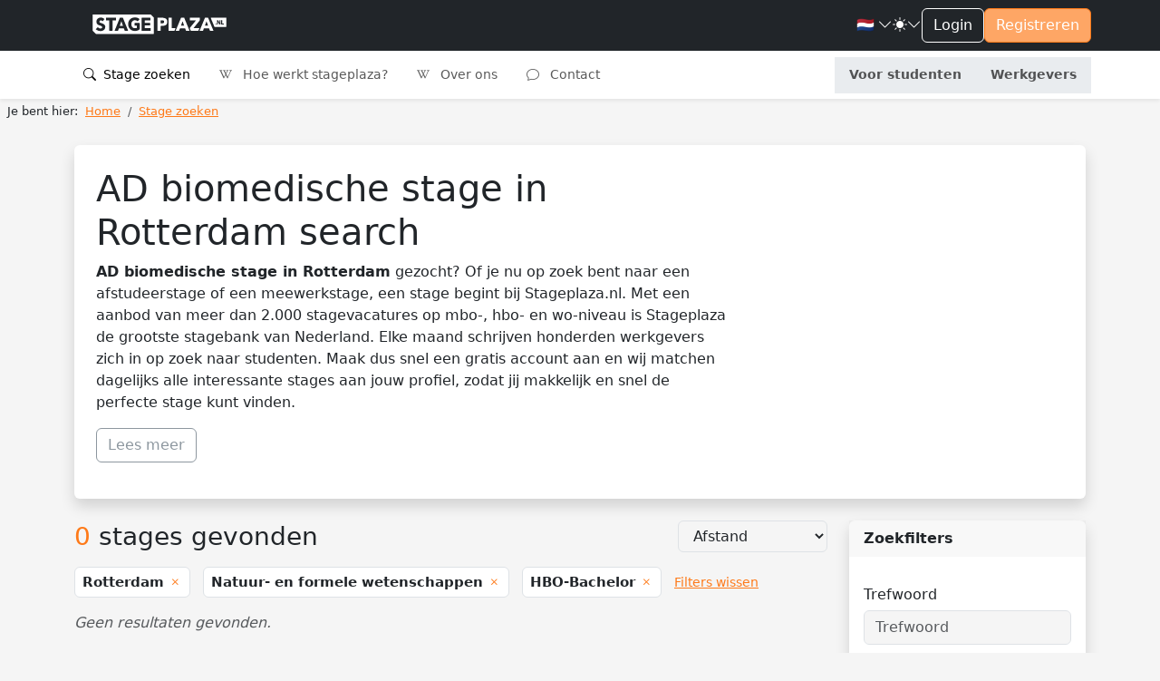

--- FILE ---
content_type: text/html; charset=utf-8
request_url: https://stageplaza.nl/stage/biomedische/rotterdam/ad/
body_size: 134757
content:

<!DOCTYPE html>
<html lang="nl" class="h-100" data-bs-theme="light">
    <head>
        <meta charset="utf-8">
        <meta http-equiv="x-ua-Compatible" content="ie=edge">
        
        <title>AD biomedische stage in Rotterdam | bekijk 520 stages 🔥
                
                - Stageplaza</title>
        
        
    
        
            
                <meta name="description"
                      content="Zoek naar AD biomedische stage in Rotterdam op Stageplaza.nl. Doorzoek 2000 stagevacatures op MBO, HBO en WO niveau bij stagebedrijven door heel Nederland!">
            
        
    

        <meta name="viewport" content="width=device-width, initial-scale=1">
        <link rel="canonical"
              href="//stageplaza.nl/stage/biomedische/rotterdam/ad/">
        <link rel="shortcut icon" href="https://static.stageplaza.nl/favicon.ico">
        <link rel="preconnect" href="https://fonts.gstatic.com">
        <link href="https://fonts.googleapis.com/css2?family=Lato:ital,wght@0,100;0,300;0,400;0,700;0,900;1,100;1,300;1,400;1,700;1,900&display=swap"
              rel="stylesheet">
        <link href="https://static.stageplaza.nl/bundles/stageplaza/main-bf2b69080a16c07c1fa5.css" rel="stylesheet" />
        
        
        
            
            <script>(function(w,d,s,l,i){w[l]=w[l]||[];w[l].push({'gtm.start':
            new Date().getTime(),event:'gtm.js'});var f=d.getElementsByTagName(s)[0],
            j=d.createElement(s),dl=l!='dataLayer'?'&l='+l:'';j.async=true;j.src=
            'https://www.googletagmanager.com/gtm.js?id='+i+dl;f.parentNode.insertBefore(j,f);
            })(window,document,'script','dataLayer','GTM-585QHRP');
            </script>
        
    </head>
    <body hx-headers='{"X-CSRFToken": "PBfB0HVfg4KSEZcydA6A1VF4lc5ycc7qoKNXtJArjx7OQn8nivrCEIOT3XjhR7EE"}' class="h-100">
        <script>var django = {"settings": {"POSTCODE_API_KEY": "NR4vuNLkt97ZZbg2rQ7e627W7M5MCzlh1KFlQaFZ", "DEBUG": false}, "user": {"is_authenticated": false, "type": "anonymous"}, "language": "nl", "partner": {"country": "NL", "code": "SP"}, "i18n": {"texts": {"confirm_title": "Bevestiging vereist", "cancel": "Annuleren", "close": "Sluiten", "confirm": "Bevestigen"}}};</script>
        
            
            <noscript>
                <iframe src="https://www.googletagmanager.com/ns.html?id=GTM-585QHRP"
                        height="0"
                        width="0"
                        style="display:none;
                               visibility:hidden"></iframe>
            </noscript>
        
        
    <div class="d-flex flex-column h-100">
        <div class="flex-shrink-0">
            <header id="header"
                    data-bs-theme="light"
                    class="shadow-sm navbar navbar-expand-lg flex-column align-items-stretch">
                <div class="topbar">
                    <div class="container-fluid">
                        <div class="d-flex justify-content-between">
                            <div class="d-flex justify-content-center align-items-center">
                                <button class="navbar-toggler"
                                        type="button"
                                        data-bs-toggle="collapse"
                                        data-bs-target="#mainNavToggler"
                                        aria-controls="mainNavToggler"
                                        aria-expanded="false"
                                        aria-label="Toggle navigation">
                                    <span class="navbar-toggler-icon"></span>
                                </button>
                                <a class="navbar-brand py-3" href="/">
                                    <img src="https://static.stageplaza.nl/stageplaza/img/logo-icon.svg"
                                         alt="Stageplaza icon"
                                         class="d-block d-lg-none brand-logomark"
                                         width="49"
                                         height="49">
                                    <img src="https://static.stageplaza.nl/stageplaza/img/logo.svg"
                                         alt="Stageplaza logo"
                                         class="d-none d-lg-block brand-logotype"
                                         width="200"
                                         height="32.66">
                                </a>
                            </div>
                            <div class="d-flex align-items-center gap-3">
                                


                                <div class="dropdown">
    <a id="languageDropdown"
       class="nav-link dropdown-toggle arrow-none d-flex align-items-center gap-1"
       data-bs-toggle="dropdown"
       href="#"
       role="button"
       aria-haspopup="false"
       aria-expanded="false">
        <span class="me-0 me-sm-1">
            
                🇳🇱
            
        </span>
        <i class="bi bi-chevron-down"></i>
    </a>
    <div class="dropdown-menu dropdown-menu-end dropdown-menu-animated"
         data-popper-placement="bottom-end"
         aria-labelledby="languageDropdown">
        <a class="dropdown-item apost"
           data-noconfirm
           data-post='{"language": "nl"}'
           href="/i18n/language">
            <span class="me-0 me-sm-1">🇳🇱</span> <span class="align-middle">Nederlands</span>
        </a>
        <a class="dropdown-item apost"
           data-noconfirm
           data-post='{"language": "en"}'
           href="/i18n/language">
            <span class="me-0 me-sm-1">🇬🇧</span> <span class="align-middle">English</span>
        </a>
    </div>
</div>

                                <div class="dropdown arrow-none">
    <button class="nav-link dropdown-toggle arrow-none d-flex align-items-center gap-1"
            id="themeDropdown"
            data-bs-toggle="dropdown"
            aria-haspopup="false"
            aria-expanded="false">
        <i class="bi bi-sun-fill"></i>
        <i class="bi bi-chevron-down"></i>
    </button>
    <div class="dropdown" aria-labelledby="themeDropdown">
        <div class="dropdown-menu dropdown-menu-end dropdown-menu-animated"
             data-popper-placement="bottom-end"
             aria-labelledby="themeDropdown">
            <button type="button"
                    class="dropdown-item d-flex align-items-center"
                    data-bs-theme-value="light"
                    aria-pressed="false">
                <i class="bi bi-sun-fill me-2"></i>
                Light
            </button>
            <button type="button"
                    class="dropdown-item d-flex align-items-center"
                    data-bs-theme-value="dark"
                    aria-pressed="false">
                <i class="bi bi-moon-stars-fill me-2"></i>
                Dark
            </button>
            <button type="button"
                    class="dropdown-item d-flex align-items-center"
                    data-bs-theme-value="auto"
                    aria-pressed="false">
                <i class="bi bi-circle-half me-2"></i>
                Auto
            </button>
        </div>
    </div>
</div>

                                

    
        
    
    <a href="/account/inloggen/" class="btn btn-outline-primary">Login</a>
    <a href="/stagiairs/inschrijven/" class="btn btn-primary d-none d-md-block">Registreren</a>


                            </div>
                        </div>
                    </div>
                </div>
                <div class="container-fluid">
<nav id="mainNav">
    <div class="collapse navbar-collapse" id="mainNavToggler">
        <ul class="navbar-nav me-auto mb-2 mb-lg-0 expandedNav">
            
                
                    
                    <li class="nav-item">
                        <a class="nav-link active"
                           href="/stage_zoeken/">
                            <i class="bi bi-search me-1"></i>
                            Stage zoeken
                        </a>
                    </li>
                

                
                <li class="nav-item">
                    <a class="nav-link "
                       href="/wiki/">
                        <i class="bi bi-wikipedia me-2"></i>
                        Hoe werkt stageplaza?
                    </a>
                </li>
                <li class="nav-item">
                    <a class="nav-link "
                       href="/over_ons/">
                        <i class="bi bi-wikipedia me-2"></i>
                        Over ons
                    </a>
                </li>
                <li class="nav-item">
                    <a class="nav-link "
                       href="/contact/">
                        <i class="bi bi-chat me-2"></i>
                        Contact
                    </a>
                </li>

                <!-- nieuwe knoppen -->
                <div class="mainToggleVisitor">
                    <li class="nav-item">
                        <a class="nav-link text-center fw-bold "
                        href="/stagiairs/">

                            Voor studenten
                        </a>
                    </li>
                    <li class="nav-item">
                        <a class="nav-link text-center fw-bold "
                        href="/werkgevers/">

                            Werkgevers
                        </a>
                    </li>
                </div>

            
        </ul>
    </div>
</nav>
</div>
            </header>
            <main>
                
                
                
                    
<nav aria-label="breadcrumb" class="py-1 px-2 mb-4">
    
        <ol class="breadcrumb mb-0"
            itemscope
            itemtype="http://schema.org/BreadcrumbList">
            <li class="pe-2">Je bent hier:</li>
            
                <li class="breadcrumb-item "
                    itemprop="itemListElement"
                    itemscope
                    itemtype="http://schema.org/ListItem">
                    <a itemprop="item" href="/">
                        <span itemprop="name">Home</span>
                    </a>
                    <meta itemprop="position" content="1" />
                </li>
            
                <li class="breadcrumb-item active"
                    itemprop="itemListElement"
                    itemscope
                    itemtype="http://schema.org/ListItem">
                    <a itemprop="item" href="/stage_zoeken/">
                        <span itemprop="name">Stage zoeken</span>
                    </a>
                    <meta itemprop="position" content="2" />
                </li>
            
        </ol>
    
</nav>

                
                
    <form class="search landingpage"
          action="/stage_zoeken/"
          method="get">
        

    <section>
        <div class="container">
            <div class="card p-4 shadow mb-4">
                <div class="row">
                    <div class="col-md-8">
                        <div class="lp-content">
                            

    <h1>AD biomedische stage in Rotterdam search</h1>
    <p>
        
            <strong>AD biomedische stage in Rotterdam</strong> gezocht? Of je nu op zoek bent naar een afstudeerstage of een meewerkstage, een stage begint bij Stageplaza.nl. Met een aanbod van meer dan 2.000 stagevacatures op mbo-, hbo- en wo-niveau is Stageplaza de grootste stagebank van Nederland. Elke maand schrijven honderden werkgevers zich in op zoek naar studenten. Maak dus snel een gratis account aan en wij matchen dagelijks alle interessante stages aan jouw profiel, zodat jij makkelijk en snel de perfecte stage kunt vinden.
        
    </p>


                            <a class="btn btn-outline-secondary mb-3"
                               data-bs-toggle="collapse"
                               href="#main_content"
                               role="button"
                               aria-expanded="false"
                               aria-controls="main_content">Lees meer</a>
                            <div id="main_content" class="collapse">
    

	

    

	

    

		<h3>Regio Rotterdam</h3>
		<p>
			Bekijk ons stageaanbod in en rond Rotterdam. De beschikbare stagevacatures in de resultaten zijn gesorteerd op afstand en de dichtstbijzijnde profielen staan bovenaan. Zo kun je eenvoudig zien welke stageplaatsen er in de regio Rotterdam beschikbaar zijn.
		</p>

    

	<h3>Biomedische stages</h3>
	<p>
		Bekijk ons aanbod van biomedische stages. De beschikbare stages in de resultaten zijn gerelateerd aan biomedische. Je kunt de resultaten verder verfijnen door een trefwoord van bijvoorbeeld een vereiste vaardigheid in de zoekfilters in te voeren.
	</p>
	


<h2>Vind de juiste stage</h2>
<p>
    Een AD biomedische stage in Rotterdam zoeken hoef je niet alleen te doen, we kijken graag met je mee. Allereerst raden we je aan om een gratis account aan te maken. Hierdoor kunnen wij de stages nauwkeurig afstemmen op jouw profiel. Daarnaast kunnen geïnteresseerde werkgevers je ook persoonlijk uitnodigen om te solliciteren op hun vacature.
</p>
<p>
    Je kunt ook onze zoekfunctie gebruiken. Je kunt de filtermogelijkheden gebruiken om de zoekresultaten af te stemmen op je wensen en eisen. Als je vervolgens op een zoekresultaat klikt, krijg je een uitgebreide vacaturetekst te zien. Zo zie je snel alle informatie en of het bijvoorbeeld om een betaalde stage gaat. Heb je een interessante stageplaats gevonden, maar wil je niet meteen solliciteren? Klik dan op het sterretje om de vacature op te slaan, zodat je deze makkelijk terug kunt vinden in je profiel. Via de navigatie boven de vacature kun je verder navigeren naar het volgende zoekresultaat.
</p>
<p>
    Klaar om te solliciteren? Druk dan op de knop 'nu solliciteren'. Afhankelijk van de wensen van de werkgever heb je de mogelijkheid om een begeleidende brief toe te voegen. In sommige gevallen is dit verplicht, maar we raden altijd aan om een persoonlijke motivatie toe te voegen aan je sollicitatie. Vergroot ook de kans op een uitnodiging door je profiel volledig in te vullen. Dit is je visitekaartje naar de werkgever en een leeg profiel maakt geen indruk.
</p>
<h3>Zoekresultaten wijzigen</h3>
<p>
    Zijn de onderstaande zoekresultaten voor een AD biomedische stage in Rotterdam niet wat je zoekt? Selecteer dan bovenaan de pagina een beroep en woonplaats om deze gemakkelijk te wijzigen. U kunt ook deze suggesties gebruiken:
</p>
<div class="row">
    
        <div class="col-md-4">
            <h4 class="h6">Stages op land</h4>
            <ul class="unstyled-list">
                
                    <li>
                        <a href="/stage/nederland/">Nederland</a>
                    </li>
                
                    <li>
                        <a href="/stage/belgie/">België</a>
                    </li>
                
            </ul>
        </div>
    
    <div class="col-md-4">
        <h4 class="h6">Stages op plaats</h4>
        <ul class="unstyled-list">
            
                <li>
                    <a href="/stage/amsterdam/">Amsterdam</a>
                </li>
            
                <li>
                    <a href="/stage/rotterdam/">Rotterdam</a>
                </li>
            
                <li>
                    <a href="/stage/den-haag/">Den Haag</a>
                </li>
            
                <li>
                    <a href="/stage/eindhoven/">Eindhoven</a>
                </li>
            
                <li>
                    <a href="/stage/emmen/">Emmen</a>
                </li>
            
                <li>
                    <a href="/stage/zoetermeer/">Zoetermeer</a>
                </li>
            
        </ul>
    </div>
    <div class="col-md-4">
        <h4 class="h6">Stages op expertise</h4>
        <ul class="unstyled-list">
            
                <li>
                    <a href="/stage/media/">Media</a>
                </li>
            
                <li>
                    <a href="/stage/hr-hrm/">HR</a>
                </li>
            
                <li>
                    <a href="/stage/marketing/">Marketing</a>
                </li>
            
                <li>
                    <a href="/stage/social-work/">Social work</a>
                </li>
            
                <li>
                    <a href="/stage/juridisch/">Juridische</a>
                </li>
            
                <li>
                    <a href="/stage/ict/">ICT</a>
                </li>
            
        </ul>
    </div>
</div>

</div>
                        </div>
                    </div>
                    <div class="col-md-4">

</div>
                </div>
            </div>
        </div>
    </section>


        <section id="search-results-wrap" class="mb-4">
            <div class="container">
                <div class="row">
                    <div class="col-lg-3 order-2">
<section id="filters" class="card shadow mb-4">
    <div class="card-header">Zoekfilters</div>
    <div class="card-body">
        
        <div class="py-3 mb-3">
            <h3 class="h6">Trefwoord</h3>
            <input type="search"
       name="q"
       
       class="form-control"
       
    
        placeholder
        ="Trefwoord"
    

    
        maxlength
        ="500"
    

    
        id
        ="id_q"
    

>
        </div>
        <div class="py-3 mb-3 border-top">
            <h3 class="h6">Topstages</h3>
            <div class="form-check">
                <input type="checkbox"
       name="premium"
       
       class="form-check-input"
       
    
        id
        ="id_premium"
    

>
                <label for="id_premium" class="form-check-label">
                    Toon alleen topstages
                </label>
            </div>
        </div>
        <div class="py-3 mb-3 border-top">
            <h3 class="h6">Beroepsgroep</h3>
            <select name="occupation_group"
        class="form-control"
        
    
        id
        ="id_occupation_group"
    

>
    
        
            
                <option value=""
>---------</option>

            
            
    
        
            
                <option value="23"
>Bouw en Infra</option>

            
            
    
        
            
                <option value="2"
>Commercieel</option>

            
            
    
        
            
                <option value="22"
>Communicatie</option>

            
            
    
        
            
                <option value="1"
>Financieel</option>

            
            
    
        
            
                <option value="11"
>Hospitality &amp; Facilitair</option>

            
            
    
        
            
                <option value="5"
>IT</option>

            
            
    
        
            
                <option value="21"
>Landbouw &amp; Natuurlijke Omgeving</option>

            
            
    
        
            
                <option value="18"
>Logistiek &amp; Transport</option>

            
            
    
        
            
                <option value="8"
>Management &amp; Organisatie</option>

            
            
    
        
            
                <option value="26"
>Marketing</option>

            
            
    
        
            
                <option value="4"
>Media, Design &amp; Entertainment</option>

            
            
    
        
            
                <option value="25"
    
        selected
        
    

>Natuur- en formele wetenschappen</option>

            
            
    
        
            
                <option value="20"
>Onderwijs</option>

            
            
    
        
            
                <option value="6"
>Recht</option>

            
            
    
        
            
                <option value="10"
>Techniek</option>

            
            
    
        
            
                <option value="13"
>Toerisme, Sport &amp; Recreatie</option>

            
            
    
        
            
                <option value="24"
>Zorg &amp; Welzijn</option>

            
            
    
</select>
            <div class="select-wrap"><select name="occupation_subgroups"
        class="form-control"
        
    
        id
        ="id_occupation_subgroups"
    

    
        multiple
        
    

>
    
        <optgroup label="Media, Design &amp; Entertainment">
            
                <option value="17"
>Desktop Publishing</option>

            
                <option value="14"
>Film, Animation, Visual Effects &amp; Photography</option>

            
                <option value="15"
>Game Design</option>

            
                <option value="16"
>Graphic Design</option>

            
                <option value="94"
>Interieur Design &amp; Ruimtelijke vormgeving</option>

            
                <option value="91"
>Musea, Schilderkunst &amp; Beeldhouwkunst</option>

            
                <option value="90"
>Theater, Dans &amp; Muziek</option>

            
                <option value="18"
>UI / UX Design</option>

            
            </optgroup>
    
        <optgroup label="Financieel">
            
                <option value="19"
>Accountancy</option>

            
                <option value="93"
>Analyse, Statistiek &amp; Advies</option>

            
                <option value="20"
>Controlling &amp; Financiële Administratie</option>

            
                <option value="21"
>Financiële Dienstverlening</option>

            
            </optgroup>
    
        <optgroup label="Recht">
            
                <option value="28"
>Advocatuur</option>

            
                <option value="30"
>Fiscaal</option>

            
                <option value="32"
>Juridisch Algemeen</option>

            
                <option value="29"
>Notarieel</option>

            
            </optgroup>
    
        <optgroup label="Hospitality &amp; Facilitair">
            
                <option value="43"
>(Hotel-, Facilitair) Management &amp; Leidinggeven</option>

            
                <option value="40"
>Beveiliging</option>

            
                <option value="41"
>Food &amp; Beverages</option>

            
                <option value="42"
>Schoonmaak &amp; Onderhoud</option>

            
            </optgroup>
    
        <optgroup label="Logistiek &amp; Transport">
            
                <option value="56"
>Chauffeurs &amp; Transport</option>

            
                <option value="55"
>Distributiecentra, Magazijn &amp; Productie</option>

            
                <option value="61"
>Import &amp; Export</option>

            
                <option value="57"
>Logistiek Management &amp; Leidinggeven</option>

            
                <option value="59"
>Luchtvaart &amp; Luchtvaartlogistiek</option>

            
                <option value="54"
>Planning &amp; Inkoop</option>

            
                <option value="58"
>Zeevaart &amp; Havenlogistiek</option>

            
            </optgroup>
    
        <optgroup label="Management &amp; Organisatie">
            
                <option value="37"
>Administratie, Secretarieel &amp; Frontoffice</option>

            
                <option value="38"
>Human Resources, Corporate Recruitment &amp; Loopbaanadvies</option>

            
                <option value="39"
>Management &amp; Leidinggeven</option>

            
                <option value="31"
>Politiek &amp; Beleid</option>

            
            </optgroup>
    
        <optgroup label="Onderwijs">
            
                <option value="52"
>Beroepsonderwijs</option>

            
                <option value="50"
>Primair onderwijs</option>

            
                <option value="98"
>Speciaal Onderwijs</option>

            
                <option value="99"
>Volwassenenonderwijs</option>

            
                <option value="51"
>Voortgezet onderwijs</option>

            
                <option value="53"
>Wetenschappelijk onderwijs</option>

            
            </optgroup>
    
        <optgroup label="Landbouw &amp; Natuurlijke Omgeving">
            
                <option value="33"
>Akkerbouw &amp; Tuinbouw</option>

            
                <option value="34"
>Bos &amp; Natuurbeheer</option>

            
                <option value="35"
>Veetelt &amp; Dieren</option>

            
                <option value="36"
>Visserij</option>

            
            </optgroup>
    
        <optgroup label="Commercieel">
            
                <option value="9"
>Commercieel (Sales, Customer Service, Recruitment, Retail)</option>

            
                <option value="8"
>SEO, Advertising &amp; Analytics</option>

            
                <option value="10"
>Vastgoed &amp; Makelaardij</option>

            
            </optgroup>
    
        <optgroup label="Communicatie">
            
                <option value="11"
>Communicatie, PR &amp; Persvoorlichting</option>

            
                <option value="13"
>Content Marketing &amp; Social Media</option>

            
                <option value="22"
>Events</option>

            
                <option value="12"
>Journalistiek, Redactie &amp; Tekstschrijven</option>

            
                <option value="97"
>Talen, Vertalen &amp; Vertolken</option>

            
            </optgroup>
    
        <optgroup label="Bouw en Infra">
            
                <option value="6"
>Assetmanagement, Beheer &amp; Onderhoud</option>

            
                <option value="82"
>Contractmanagement, Procesbeheersing &amp; coördinatie</option>

            
                <option value="4"
>Montage, Beheer &amp; Onderhoud</option>

            
                <option value="2"
>Ontwerp, Advies &amp; Engineering</option>

            
                <option value="3"
>Project- en Tendermanagement</option>

            
                <option value="5"
>Projectontwikkeling</option>

            
                <option value="1"
>Quality, Safety, Health &amp; Environment</option>

            
                <option value="81"
>Realisatie &amp; Uitvoering</option>

            
                <option value="80"
>Werkvoorbereiding, Planning, BIM, Calculatie</option>

            
            </optgroup>
    
        <optgroup label="Techniek">
            
                <option value="62"
>Autotechniek</option>

            
                <option value="63"
>Chemie &amp; Chemische Technologie</option>

            
                <option value="66"
>Elektrotechniek</option>

            
                <option value="67"
>Industrieel Ontwerpen</option>

            
                <option value="68"
>Installatietechniek</option>

            
                <option value="96"
>Logistieke techniek</option>

            
                <option value="65"
>Luchtvaarttechniek</option>

            
                <option value="64"
>Maritieme techniek</option>

            
                <option value="69"
>Mechatronica &amp; Machinebouw</option>

            
                <option value="71"
>Metaaltechniek</option>

            
                <option value="95"
>Mode &amp; Textieltechniek</option>

            
                <option value="72"
>Procestechniek</option>

            
                <option value="73"
>Ruimtevaarttechniek</option>

            
                <option value="70"
>Technische bedrijfskunde</option>

            
                <option value="74"
>Werktuigbouw</option>

            
            </optgroup>
    
        <optgroup label="IT">
            
                <option value="27"
>(Project) Management &amp; Leidinggeven</option>

            
                <option value="25"
>Business Intelligence &amp; Data</option>

            
                <option value="23"
>Coding</option>

            
                <option value="26"
>IT Consulting, Sales &amp; Quality Assurance</option>

            
                <option value="24"
>Infrastructure, Cyber Security &amp; Cloud</option>

            
            </optgroup>
    
        <optgroup label="Toerisme, Sport &amp; Recreatie">
            
                <option value="22"
>Events</option>

            
                <option value="79"
>Sport &amp; Recreatie</option>

            
                <option value="78"
>Toerisme</option>

            
            </optgroup>
    
        <optgroup label="Zorg &amp; Welzijn">
            
                <option value="92"
>Farmacie</option>

            
                <option value="86"
>Fysio- en oefentherapie, Logopedie, Ergotherapie &amp; Diëtetiek</option>

            
                <option value="77"
>Geestelijke gezondheidszorg</option>

            
                <option value="83"
>Huisartsen &amp; Gezondheidcentra</option>

            
                <option value="88"
>Jeugdzorg</option>

            
                <option value="87"
>Kinderopvang &amp; Peuterspeelzaal</option>

            
                <option value="100"
>Mondzorg</option>

            
                <option value="89"
>Sociaal Werk</option>

            
                <option value="75"
>Uiterlijke verzorging</option>

            
                <option value="76"
>Universitair &amp; Medische Centra</option>

            
                <option value="85"
>Verpleging, Verzorging &amp; Thuiszorg</option>

            
                <option value="84"
>Ziekenhuizen &amp; Medische Specialisten</option>

            
            </optgroup>
    
        <optgroup label="Natuur- en formele wetenschappen">
            
                <option value="44"
>Aardwetenschappen</option>

            
                <option value="45"
>Astronomie</option>

            
                <option value="46"
>Biologie</option>

            
                <option value="47"
>Levenswetenschappen</option>

            
                <option value="48"
>Natuurkunde</option>

            
                <option value="49"
>Scheikunde &amp; Materiaalkunde</option>

            
                <option value="101"
>Wiskunde</option>

            
            </optgroup>
    
        <optgroup label="Marketing">
            
                <option value="13"
>Content Marketing &amp; Social Media</option>

            
                <option value="8"
>SEO, Advertising &amp; Analytics</option>

            
            </optgroup>
    
</select></div>
        </div>
        <div class="py-3 mb-3 border-top">
            <h3 class="h6">Opleidingsniveau</h3>
            <select name="education_level"
        class="form-control"
        
    
        id
        ="id_education_level"
    

>
    
        
            
                <option value=""
>---------</option>

            
            
    
        
            
                <option value="20"
>MBO niveau 1</option>

            
            
    
        
            
                <option value="21"
>MBO niveau 2</option>

            
            
    
        
            
                <option value="22"
>MBO niveau 3</option>

            
            
    
        
            
                <option value="10"
>MBO niveau 4</option>

            
            
    
        
            
                <option value="23"
>HBO Associate Degree</option>

            
            
    
        
            
                <option value="11"
    
        selected
        
    

>HBO-Bachelor</option>

            
            
    
        
            
                <option value="18"
>HBO-Master</option>

            
            
    
        
            
                <option value="19"
>WO-Bachelor</option>

            
            
    
        
            
                <option value="12"
>WO-Master</option>

            
            
    
</select>
        </div>
        
        <div class="py-3 mb-3 border-top">
            <h3 class="h6">Stad</h3>
            <input type="text"
       name="city"
       value="Rotterdam"
       class="form-control"
       
    
        autocomplete
        ="off"
    

    
        aria-autocomplete
        ="none"
    

    
        id
        ="id_city"
    

>
            <div class="d-none">
                <input type="number"
       name="lat"
       value="51.92190194145067"
       class="form-control"
       
    
        step
        ="any"
    

    
        id
        ="id_lat"
    

>
                <input type="number"
       name="lng"
       value="4.480835360684445"
       class="form-control"
       
    
        step
        ="any"
    

    
        id
        ="id_lng"
    

>
            </div>
        </div>
        <div class="py-3 mb-3 border-top">
            <h3 class="h6">
                Stagesoort
            </h3>
            <div id="id_types"><div>
    <div class="form-check form-switch">
    <input type="checkbox"
           name="types"
           value="graduation-internship"
           class="form-check-input"
           
    
        id
        ="id_types_0"
    

>
    <label for="id_types_0"
           class="form-check-label">Afstudeerstage</label>
</div>
</div><div>
    <div class="form-check form-switch">
    <input type="checkbox"
           name="types"
           value="work-experience-internship"
           class="form-check-input"
           
    
        id
        ="id_types_1"
    

>
    <label for="id_types_1"
           class="form-check-label">Meewerkstage</label>
</div>
</div>
</div>
        </div>
        <div class="py-3 mb-3 border-top">
            <h3 class="h6">Startdatum</h3>
            <div id="id_start_periods"><div>
    <div class="form-check form-switch">
    <input type="checkbox"
           name="start_periods"
           value="2025-12-01"
           class="form-check-input"
           
    
        id
        ="id_start_periods_0"
    

>
    <label for="id_start_periods_0"
           class="form-check-label">December</label>
</div>
</div><div>
    <div class="form-check form-switch">
    <input type="checkbox"
           name="start_periods"
           value="2026-01-01"
           class="form-check-input"
           
    
        id
        ="id_start_periods_1"
    

>
    <label for="id_start_periods_1"
           class="form-check-label">Januari</label>
</div>
</div><div>
    <div class="form-check form-switch">
    <input type="checkbox"
           name="start_periods"
           value="2026-02-01"
           class="form-check-input"
           
    
        id
        ="id_start_periods_2"
    

>
    <label for="id_start_periods_2"
           class="form-check-label">Februari</label>
</div>
</div><div>
    <div class="form-check form-switch">
    <input type="checkbox"
           name="start_periods"
           value="2026-03-01"
           class="form-check-input"
           
    
        id
        ="id_start_periods_3"
    

>
    <label for="id_start_periods_3"
           class="form-check-label">Maart</label>
</div>
</div><div>
    <div class="form-check form-switch">
    <input type="checkbox"
           name="start_periods"
           value="2026-04-01"
           class="form-check-input"
           
    
        id
        ="id_start_periods_4"
    

>
    <label for="id_start_periods_4"
           class="form-check-label">April</label>
</div>
</div><div>
    <div class="form-check form-switch">
    <input type="checkbox"
           name="start_periods"
           value="2026-05-01"
           class="form-check-input"
           
    
        id
        ="id_start_periods_5"
    

>
    <label for="id_start_periods_5"
           class="form-check-label">Mei</label>
</div>
</div><div>
    <div class="form-check form-switch">
    <input type="checkbox"
           name="start_periods"
           value="2026-06-01"
           class="form-check-input"
           
    
        id
        ="id_start_periods_6"
    

>
    <label for="id_start_periods_6"
           class="form-check-label">Juni</label>
</div>
</div><div>
    <div class="form-check form-switch">
    <input type="checkbox"
           name="start_periods"
           value="2026-07-01"
           class="form-check-input"
           
    
        id
        ="id_start_periods_7"
    

>
    <label for="id_start_periods_7"
           class="form-check-label">Juli</label>
</div>
</div><div>
    <div class="form-check form-switch">
    <input type="checkbox"
           name="start_periods"
           value="2026-08-01"
           class="form-check-input"
           
    
        id
        ="id_start_periods_8"
    

>
    <label for="id_start_periods_8"
           class="form-check-label">Augustus</label>
</div>
</div><div>
    <div class="form-check form-switch">
    <input type="checkbox"
           name="start_periods"
           value="2026-09-01"
           class="form-check-input"
           
    
        id
        ="id_start_periods_9"
    

>
    <label for="id_start_periods_9"
           class="form-check-label">September</label>
</div>
</div><div>
    <div class="form-check form-switch">
    <input type="checkbox"
           name="start_periods"
           value="2026-10-01"
           class="form-check-input"
           
    
        id
        ="id_start_periods_10"
    

>
    <label for="id_start_periods_10"
           class="form-check-label">Oktober</label>
</div>
</div><div>
    <div class="form-check form-switch">
    <input type="checkbox"
           name="start_periods"
           value="2026-11-01"
           class="form-check-input"
           
    
        id
        ="id_start_periods_11"
    

>
    <label for="id_start_periods_11"
           class="form-check-label">November</label>
</div>
</div>
</div>
        </div>
        <div class="py-3 mb-3 border-top">
            <h3 class="h6">Stageduur</h3>
            <input type="hidden"
       name="duration_min"
       
       class="form-control"
       
    
        id
        ="id_duration_min"
    

>
            <input type="hidden"
       name="duration_max"
       
       class="form-control"
       
    
        id
        ="id_duration_max"
    

>
            <div id="duration-legend" class="form-label"></div>
            <div id="duration-slider"></div>
        </div>
        <div class="py-3 mb-3 border-top">
            <h3 class="h6">Zoekradius</h3>
            <input type="hidden"
       name="radius"
       
       class="form-control"
       
    
        id
        ="id_radius"
    

>
            <div id="radius-legend" class="form-label"></div>
            <div id="radius-slider"></div>
        </div>
        <div class="py-3 mb-3 border-top">
            <h3 class="h6">Vereiste taal</h3>
            <div class="mb-1"><select name="languages"
        class="form-control"
        
    
        id
        ="id_languages"
    

    
        multiple
        
    

>
    
        
            
                <option value="aar"
>Afar</option>

            
            
    
        
            
                <option value="abk"
>Abkhazian</option>

            
            
    
        
            
                <option value="afr"
>Afrikaans</option>

            
            
    
        
            
                <option value="aka"
>Akan</option>

            
            
    
        
            
                <option value="amh"
>Amharic</option>

            
            
    
        
            
                <option value="ara"
>Arabisch</option>

            
            
    
        
            
                <option value="arg"
>Aragonese</option>

            
            
    
        
            
                <option value="asm"
>Assamese</option>

            
            
    
        
            
                <option value="ava"
>Avaric</option>

            
            
    
        
            
                <option value="ave"
>Avestan</option>

            
            
    
        
            
                <option value="aym"
>Aymara</option>

            
            
    
        
            
                <option value="aze"
>Azerbeidzjaans</option>

            
            
    
        
            
                <option value="bak"
>Bashkir</option>

            
            
    
        
            
                <option value="bam"
>Bambara</option>

            
            
    
        
            
                <option value="bel"
>Wit-Russisch</option>

            
            
    
        
            
                <option value="ben"
>Bengaals</option>

            
            
    
        
            
                <option value="bis"
>Bislama</option>

            
            
    
        
            
                <option value="bod"
>Tibetan</option>

            
            
    
        
            
                <option value="bos"
>Bosnisch</option>

            
            
    
        
            
                <option value="bre"
>Bretons</option>

            
            
    
        
            
                <option value="bul"
>Bulgaars</option>

            
            
    
        
            
                <option value="cat"
>Catalaans</option>

            
            
    
        
            
                <option value="ces"
>Tsjechisch</option>

            
            
    
        
            
                <option value="cha"
>Chamorro</option>

            
            
    
        
            
                <option value="che"
>Chechen</option>

            
            
    
        
            
                <option value="chu"
>Church Slavic</option>

            
            
    
        
            
                <option value="chv"
>Chuvash</option>

            
            
    
        
            
                <option value="cor"
>Cornish</option>

            
            
    
        
            
                <option value="cos"
>Corsican</option>

            
            
    
        
            
                <option value="cre"
>Cree</option>

            
            
    
        
            
                <option value="cym"
>Welsh</option>

            
            
    
        
            
                <option value="dan"
>Deens</option>

            
            
    
        
            
                <option value="deu"
>Duits</option>

            
            
    
        
            
                <option value="div"
>Dhivehi</option>

            
            
    
        
            
                <option value="dzo"
>Dzongkha</option>

            
            
    
        
            
                <option value="ell"
>Modern Greek (1453-)</option>

            
            
    
        
            
                <option value="eng"
>Engels</option>

            
            
    
        
            
                <option value="epo"
>Esperanto</option>

            
            
    
        
            
                <option value="est"
>Ests</option>

            
            
    
        
            
                <option value="eus"
>Baskisch</option>

            
            
    
        
            
                <option value="ewe"
>Ewe</option>

            
            
    
        
            
                <option value="fao"
>Faroese</option>

            
            
    
        
            
                <option value="fas"
>Perzisch</option>

            
            
    
        
            
                <option value="fij"
>Fijian</option>

            
            
    
        
            
                <option value="fin"
>Fins</option>

            
            
    
        
            
                <option value="fra"
>Frans</option>

            
            
    
        
            
                <option value="fry"
>Western Frisian</option>

            
            
    
        
            
                <option value="ful"
>Fulah</option>

            
            
    
        
            
                <option value="gla"
>Schots-Gaelisch</option>

            
            
    
        
            
                <option value="gle"
>Iers</option>

            
            
    
        
            
                <option value="glg"
>Galicisch</option>

            
            
    
        
            
                <option value="glv"
>Manx</option>

            
            
    
        
            
                <option value="grn"
>Guarani</option>

            
            
    
        
            
                <option value="guj"
>Gujarati</option>

            
            
    
        
            
                <option value="hat"
>Haitian</option>

            
            
    
        
            
                <option value="hau"
>Hausa</option>

            
            
    
        
            
                <option value="hbs"
>Serbo-Croatian</option>

            
            
    
        
            
                <option value="heb"
>Hebreeuws</option>

            
            
    
        
            
                <option value="her"
>Herero</option>

            
            
    
        
            
                <option value="hin"
>Hindi</option>

            
            
    
        
            
                <option value="hmo"
>Hiri Motu</option>

            
            
    
        
            
                <option value="hrv"
>Kroatisch</option>

            
            
    
        
            
                <option value="hun"
>Hongaars</option>

            
            
    
        
            
                <option value="hye"
>Armeens</option>

            
            
    
        
            
                <option value="ibo"
>Igbo</option>

            
            
    
        
            
                <option value="ido"
>Ido</option>

            
            
    
        
            
                <option value="iii"
>Sichuan Yi</option>

            
            
    
        
            
                <option value="iku"
>Inuktitut</option>

            
            
    
        
            
                <option value="ile"
>Interlingue</option>

            
            
    
        
            
                <option value="ina"
>Interlingua (International Auxiliary Language Association)</option>

            
            
    
        
            
                <option value="ind"
>Indonesisch</option>

            
            
    
        
            
                <option value="ipk"
>Inupiaq</option>

            
            
    
        
            
                <option value="isl"
>IJslands</option>

            
            
    
        
            
                <option value="ita"
>Italiaans</option>

            
            
    
        
            
                <option value="jav"
>Javanese</option>

            
            
    
        
            
                <option value="jpn"
>Japans</option>

            
            
    
        
            
                <option value="kal"
>Kalaallisut</option>

            
            
    
        
            
                <option value="kan"
>Kannada</option>

            
            
    
        
            
                <option value="kas"
>Kashmiri</option>

            
            
    
        
            
                <option value="kat"
>Georgisch</option>

            
            
    
        
            
                <option value="kau"
>Kanuri</option>

            
            
    
        
            
                <option value="kaz"
>Kazachs</option>

            
            
    
        
            
                <option value="khm"
>Central Khmer</option>

            
            
    
        
            
                <option value="kik"
>Kikuyu</option>

            
            
    
        
            
                <option value="kin"
>Kinyarwanda</option>

            
            
    
        
            
                <option value="kir"
>Kirghiz</option>

            
            
    
        
            
                <option value="kom"
>Komi</option>

            
            
    
        
            
                <option value="kon"
>Kongo</option>

            
            
    
        
            
                <option value="kor"
>Koreaans</option>

            
            
    
        
            
                <option value="kua"
>Kuanyama</option>

            
            
    
        
            
                <option value="kur"
>Kurdish</option>

            
            
    
        
            
                <option value="lao"
>Lao</option>

            
            
    
        
            
                <option value="lat"
>Latin</option>

            
            
    
        
            
                <option value="lav"
>Lets</option>

            
            
    
        
            
                <option value="lim"
>Limburgan</option>

            
            
    
        
            
                <option value="lin"
>Lingala</option>

            
            
    
        
            
                <option value="lit"
>Litouws</option>

            
            
    
        
            
                <option value="ltz"
>Luxemburgs</option>

            
            
    
        
            
                <option value="lub"
>Luba-Katanga</option>

            
            
    
        
            
                <option value="lug"
>Ganda</option>

            
            
    
        
            
                <option value="mah"
>Marshallese</option>

            
            
    
        
            
                <option value="mal"
>Malayalam</option>

            
            
    
        
            
                <option value="mar"
>Marathi</option>

            
            
    
        
            
                <option value="mkd"
>Macedonisch</option>

            
            
    
        
            
                <option value="mlg"
>Malagasy</option>

            
            
    
        
            
                <option value="mlt"
>Maltese</option>

            
            
    
        
            
                <option value="mon"
>Mongools</option>

            
            
    
        
            
                <option value="mri"
>Maori</option>

            
            
    
        
            
                <option value="msa"
>Malay (macrolanguage)</option>

            
            
    
        
            
                <option value="mya"
>Birmaans</option>

            
            
    
        
            
                <option value="nau"
>Nauru</option>

            
            
    
        
            
                <option value="nav"
>Navajo</option>

            
            
    
        
            
                <option value="nbl"
>South Ndebele</option>

            
            
    
        
            
                <option value="nde"
>North Ndebele</option>

            
            
    
        
            
                <option value="ndo"
>Ndonga</option>

            
            
    
        
            
                <option value="nep"
>Nepali (macrolanguage)</option>

            
            
    
        
            
                <option value="nld"
>Nederlands</option>

            
            
    
        
            
                <option value="nno"
>Noors Nynorsk</option>

            
            
    
        
            
                <option value="nob"
>Noors Bokmål</option>

            
            
    
        
            
                <option value="nor"
>Norwegian</option>

            
            
    
        
            
                <option value="nya"
>Nyanja</option>

            
            
    
        
            
                <option value="oci"
>Occitan (post 1500)</option>

            
            
    
        
            
                <option value="oji"
>Ojibwa</option>

            
            
    
        
            
                <option value="ori"
>Oriya (macrolanguage)</option>

            
            
    
        
            
                <option value="orm"
>Oromo</option>

            
            
    
        
            
                <option value="oss"
>Ossetian</option>

            
            
    
        
            
                <option value="pan"
>Panjabi</option>

            
            
    
        
            
                <option value="pli"
>Pali</option>

            
            
    
        
            
                <option value="pol"
>Pools</option>

            
            
    
        
            
                <option value="por"
>Portugees</option>

            
            
    
        
            
                <option value="pus"
>Pushto</option>

            
            
    
        
            
                <option value="que"
>Quechua</option>

            
            
    
        
            
                <option value="roh"
>Romansh</option>

            
            
    
        
            
                <option value="ron"
>Roemeens</option>

            
            
    
        
            
                <option value="run"
>Rundi</option>

            
            
    
        
            
                <option value="rus"
>Russisch</option>

            
            
    
        
            
                <option value="sag"
>Sango</option>

            
            
    
        
            
                <option value="san"
>Sanskrit</option>

            
            
    
        
            
                <option value="sin"
>Sinhala</option>

            
            
    
        
            
                <option value="slk"
>Slovaaks</option>

            
            
    
        
            
                <option value="slv"
>Sloveens</option>

            
            
    
        
            
                <option value="sme"
>Northern Sami</option>

            
            
    
        
            
                <option value="smo"
>Samoan</option>

            
            
    
        
            
                <option value="sna"
>Shona</option>

            
            
    
        
            
                <option value="snd"
>Sindhi</option>

            
            
    
        
            
                <option value="som"
>Somali</option>

            
            
    
        
            
                <option value="sot"
>Southern Sotho</option>

            
            
    
        
            
                <option value="spa"
>Spaans</option>

            
            
    
        
            
                <option value="sqi"
>Albanisch</option>

            
            
    
        
            
                <option value="srd"
>Sardinian</option>

            
            
    
        
            
                <option value="srp"
>Servisch</option>

            
            
    
        
            
                <option value="ssw"
>Swati</option>

            
            
    
        
            
                <option value="sun"
>Sundanese</option>

            
            
    
        
            
                <option value="swa"
>Swahili (macrolanguage)</option>

            
            
    
        
            
                <option value="swe"
>Zweeds</option>

            
            
    
        
            
                <option value="tah"
>Tahitian</option>

            
            
    
        
            
                <option value="tam"
>Tamil</option>

            
            
    
        
            
                <option value="tat"
>Tataars</option>

            
            
    
        
            
                <option value="tel"
>Telegu</option>

            
            
    
        
            
                <option value="tgk"
>Tadzjieks</option>

            
            
    
        
            
                <option value="tgl"
>Tagalog</option>

            
            
    
        
            
                <option value="tha"
>Thai</option>

            
            
    
        
            
                <option value="tir"
>Tigrinya</option>

            
            
    
        
            
                <option value="ton"
>Tonga (Tonga Islands)</option>

            
            
    
        
            
                <option value="tsn"
>Tswana</option>

            
            
    
        
            
                <option value="tso"
>Tsonga</option>

            
            
    
        
            
                <option value="tuk"
>Turkmeens</option>

            
            
    
        
            
                <option value="tur"
>Turks</option>

            
            
    
        
            
                <option value="twi"
>Twi</option>

            
            
    
        
            
                <option value="uig"
>Uighur</option>

            
            
    
        
            
                <option value="ukr"
>Oekraïens</option>

            
            
    
        
            
                <option value="urd"
>Urdu</option>

            
            
    
        
            
                <option value="uzb"
>Oezbeeks</option>

            
            
    
        
            
                <option value="ven"
>Venda</option>

            
            
    
        
            
                <option value="vie"
>Vietnamees</option>

            
            
    
        
            
                <option value="vol"
>Volapük</option>

            
            
    
        
            
                <option value="wln"
>Walloon</option>

            
            
    
        
            
                <option value="wol"
>Wolof</option>

            
            
    
        
            
                <option value="xho"
>Xhosa</option>

            
            
    
        
            
                <option value="yid"
>Yiddish</option>

            
            
    
        
            
                <option value="yor"
>Yoruba</option>

            
            
    
        
            
                <option value="zha"
>Zhuang</option>

            
            
    
        
            
                <option value="zho"
>Chinese</option>

            
            
    
        
            
                <option value="zul"
>Zulu</option>

            
            
    
</select></div>
            <select name="language_proficiency"
        class="form-control"
        
    
        id
        ="id_language_proficiency"
    

>
    
        
            
                <option value=""
    
        selected
        
    

>bekwaamheid</option>

            
            
    
        
            
                <option value="0"
>Basisvaardigheid</option>

            
            
    
        
            
                <option value="1"
>Beperkte werkvaardigheid</option>

            
            
    
        
            
                <option value="2"
>Professionele werkvaardigheid</option>

            
            
    
        
            
                <option value="3"
>Volledige professionele vaardigheid</option>

            
            
    
        
            
                <option value="4"
>Moedertaal of tweetalig</option>

            
            
    
</select>
        </div>
    </div>
</section>
</div>
                    <div class="col-lg-9 order-1">
                        <div class="d-flex justify-content-between align-items-center mb-3">
                            <h2 class="h3 mb-0" id="result-count">
                                <span class="text-primary">0</span> stages gevonden
                            </h2>
                            <div><select name="order"
        class="form-control"
        
    
        class
        ="order"
    

    
        id
        ="id_order"
    

>
    
        
            
                <option value="distance"
    
        selected
        
    

>Afstand</option>

            
            
    
        
            
                <option value="date"
>Nieuwste eerst</option>

            
            
    
</select></div>
                        </div>
                        <div id="selected-filters" class="active-filters mb-2"></div>
                        <div id="search-results">
                            
                            
                                <p class="text-muted fst-italic">Geen resultaten gevonden.</p>
                            
                            


                        </div>
                    </div>
                </div>
            </div>
        </section>
        
            
<section class="mb-4 px-4">
    <div class="container">
        <h2 class="text-center mb-4">Een selectie van onze stagebedrijven</h2>
        <div class="row">
            
                <div class="col-md-6 col-lg-4 col-xl-3">
                    <a class="client-logo"
                       href="/bedrijfsprofiel/34976/">
                        
                            <img src="https://media.stageplaza.nl/cache/1b/f2/1bf25018f80fa3f0b4571e1c6985a649.png"
                                 width="265"
                                 height="107"
                                 alt="RTM Business"
                                 class="d-block mb-4 mx-auto">
                        
                    </a>
                </div>
            
                <div class="col-md-6 col-lg-4 col-xl-3">
                    <a class="client-logo"
                       href="/bedrijfsprofiel/61771/">
                        
                            <img src="https://media.stageplaza.nl/cache/08/b1/08b188fb7e9bb7389340b597a80c6716.png"
                                 width="265"
                                 height="107"
                                 alt="WorkStudySmile"
                                 class="d-block mb-4 mx-auto">
                        
                    </a>
                </div>
            
                <div class="col-md-6 col-lg-4 col-xl-3">
                    <a class="client-logo"
                       href="/bedrijfsprofiel/31177/">
                        
                            <img src="https://media.stageplaza.nl/cache/1e/11/1e113ec036e5b70324e5c071b58d6c42.png"
                                 width="265"
                                 height="107"
                                 alt="Volkswagen Pon Financial Services"
                                 class="d-block mb-4 mx-auto">
                        
                    </a>
                </div>
            
                <div class="col-md-6 col-lg-4 col-xl-3">
                    <a class="client-logo"
                       href="/bedrijfsprofiel/27224/">
                        
                            <img src="https://media.stageplaza.nl/cache/f9/c2/f9c2f7d31fbd57e76444e326c517ed85.png"
                                 width="265"
                                 height="107"
                                 alt="EVR Groep"
                                 class="d-block mb-4 mx-auto">
                        
                    </a>
                </div>
            
                <div class="col-md-6 col-lg-4 col-xl-3">
                    <a class="client-logo"
                       href="/bedrijfsprofiel/45779/">
                        
                            <img src="https://media.stageplaza.nl/cache/b9/21/b9218e3931cc3da2b2e654d45fbcd681.png"
                                 width="265"
                                 height="107"
                                 alt="Alumno Astralis Mauritius"
                                 class="d-block mb-4 mx-auto">
                        
                    </a>
                </div>
            
                <div class="col-md-6 col-lg-4 col-xl-3">
                    <a class="client-logo"
                       href="/bedrijfsprofiel/398/">
                        
                            <img src="https://media.stageplaza.nl/cache/e8/62/e86219f44b5f58669ff6489ce295b4f1.png"
                                 width="265"
                                 height="107"
                                 alt="Stageplaza"
                                 class="d-block mb-4 mx-auto">
                        
                    </a>
                </div>
            
        </div>
    </div>
</section>

            

    <section class="mb-4 text-bg-dark p-4">
        <div class="fixed-container-md">
            <h2 class="text-center mb-4">Dit zeggen studenten over ons</h2>
            <div id="reviewsCarousel"
                 class="carousel slide carousel-fade mb-3"
                 data-bs-ride="carousel">
                <div class="carousel-indicators">
                    
                        <button type="button"
                                data-bs-target="#reviewsCarousel"
                                data-bs-slide-to="1"
                                class="active"
                                aria-current="true"
                                aria-label="Review 1"></button>
                    
                        <button type="button"
                                data-bs-target="#reviewsCarousel"
                                data-bs-slide-to="2"
                                class="active"
                                aria-current="true"
                                aria-label="Review 2"></button>
                    
                        <button type="button"
                                data-bs-target="#reviewsCarousel"
                                data-bs-slide-to="3"
                                class="active"
                                aria-current="true"
                                aria-label="Review 3"></button>
                    
                        <button type="button"
                                data-bs-target="#reviewsCarousel"
                                data-bs-slide-to="4"
                                class="active"
                                aria-current="true"
                                aria-label="Review 4"></button>
                    
                </div>
                <div class="carousel-inner">
                    
                        <div class="carousel-item active"
                             itemscope
                             itemtype="http://data-vocabulary.org/Review">
                            
<div class="row">
    <div class="col-sm-auto mb-3 mb-sm-0">
        
            <img src="https://media.stageplaza.nl/cache/88/e4/88e4ead41659d708525ef2543f064dd7.png"
                 width="100"
                 height="100"
                 alt="Ruben"
                 class="rounded-circle d-block mx-auto">
        
    </div>
    <div class="col">
        <blockquote class="mb-0">
            <div itemprop="summary">
                <p class="lead">″Bij Stageplaza kon ik in korte tijd gericht zoeken en reageren waardoor ik na 1 week al een stage had bemachtigd.″</p>
            </div>
            <cite>
                <i class="bi bi-star-fill text-warning"></i>
                <i class="bi bi-star-fill text-warning"></i>
                <i class="bi bi-star-fill text-warning"></i>
                <i class="bi bi-star-fill text-warning"></i>
                <i class="bi bi-star-fill text-warning me-2"></i>
                
                    Ruben, stagiair bij On-site
                
            </cite>
        </blockquote>
        <meta itemprop="description" content="Een ruime keus met veel zoekspecificaties is belangrijk bij een stagevacaturebank. Bij Stageplaza kon ik in korte tijd gericht zoeken en reageren waardoor ik na 1 week al een stage had bemachtigd. Super!">
    </div>
</div>

                        </div>
                    
                        <div class="carousel-item "
                             itemscope
                             itemtype="http://data-vocabulary.org/Review">
                            
<div class="row">
    <div class="col-sm-auto mb-3 mb-sm-0">
        
            <img src="https://media.stageplaza.nl/cache/4f/d1/4fd11514aaf44464ef9a9448e45b353b.png"
                 width="100"
                 height="100"
                 alt="Charlotte"
                 class="rounded-circle d-block mx-auto">
        
    </div>
    <div class="col">
        <blockquote class="mb-0">
            <div itemprop="summary">
                <p class="lead">″Vooral de snelheid en de betrokkenheid van het regelen en contact leggen vond ik erg goed.″</p>
            </div>
            <cite>
                <i class="bi bi-star-fill text-warning"></i>
                <i class="bi bi-star-fill text-warning"></i>
                <i class="bi bi-star-fill text-warning"></i>
                <i class="bi bi-star-fill text-warning"></i>
                <i class="bi bi-star-fill text-warning me-2"></i>
                
                    Charlotte, Market Segmentation Researcher bij Genalice
                
            </cite>
        </blockquote>
        <meta itemprop="description" content="Voor mijn master was het moeilijk om een passende afstudeerstage te vinden, mijn achtergrond sloot steeds niet aan bij de vacatures die ik vond. Via Stageplaza was er toen een oproep om je CV te sturen voor het geval zij nog iets hadden liggen. Prompt de volgende dag werd ik gebeld met een aanbod dat perfect aansloot bij mijn profiel en in minder dan een week was het geregeld en kon ik op gesprek. Dankzij Stageplaza heb ik nu een afstudeerstage die mij goede kansen biedt voor de toekomst, vooral de snelheid en de betrokkenheid van het regelen en contact leggen vond ik erg goed.">
    </div>
</div>

                        </div>
                    
                        <div class="carousel-item "
                             itemscope
                             itemtype="http://data-vocabulary.org/Review">
                            
<div class="row">
    <div class="col-sm-auto mb-3 mb-sm-0">
        
            <img src="https://media.stageplaza.nl/cache/41/f1/41f11159711bdce83354d2cbbb81a3b8.png"
                 width="100"
                 height="100"
                 alt="Martin"
                 class="rounded-circle d-block mx-auto">
        
    </div>
    <div class="col">
        <blockquote class="mb-0">
            <div itemprop="summary">
                <p class="lead">″Bij Stageplaza vond ik veel interessante stages. Na het voltooien van mijn profiel benaderde Stageplaza mij met suggesties.″</p>
            </div>
            <cite>
                <i class="bi bi-star-fill text-warning"></i>
                <i class="bi bi-star-fill text-warning"></i>
                <i class="bi bi-star-fill text-warning"></i>
                <i class="bi bi-star-fill text-warning"></i>
                <i class="bi bi-star-fill text-warning me-2"></i>
                
                    Martin, Executive master in Finance bij Dolby Digital
                
            </cite>
        </blockquote>
        <meta itemprop="description" content=".">
    </div>
</div>

                        </div>
                    
                        <div class="carousel-item "
                             itemscope
                             itemtype="http://data-vocabulary.org/Review">
                            
<div class="row">
    <div class="col-sm-auto mb-3 mb-sm-0">
        
            <img src="https://media.stageplaza.nl/cache/5c/5a/5c5a6338fca7d0f48bff201b0a51fec3.png"
                 width="100"
                 height="100"
                 alt="Mariia"
                 class="rounded-circle d-block mx-auto">
        
    </div>
    <div class="col">
        <blockquote class="mb-0">
            <div itemprop="summary">
                <p class="lead">″I would highly recommend Stageplaza to anyone looking for either a temporary or permanent position.″</p>
            </div>
            <cite>
                <i class="bi bi-star-fill text-warning"></i>
                <i class="bi bi-star-fill text-warning"></i>
                <i class="bi bi-star-fill text-warning"></i>
                <i class="bi bi-star-fill text-warning"></i>
                <i class="bi bi-star-fill text-warning me-2"></i>
                
                    Mariia, WO International Business bij Vogel&#x27;s
                
            </cite>
        </blockquote>
        <meta itemprop="description" content="Stageplaza is attuned to the proper fit for each candidate and makes sure that every candidate is satisfied. Stageplaza obtained for me exactly the type of position I was looking for and in a much quicker period of time than I could have on my own.Thanks to Matthie Damen&#x27;s help I had a great internship in a fantastic company with ability to travel to different countries. Many thanks to Matthie Damen and everyone at Stageplaza.

I would highly recommend Stageplaza to anyone looking for either a temporary or permanent position.">
    </div>
</div>

                        </div>
                    
                </div>
            </div>
            <div class="text-center">
                <a href="/stagiairs/reviews/"
                   class="btn btn-outline-secondary">Bekijk alle beoordelingen van 4 over Stageplaza</a>
            </div>
        </div>
    </section>


            
<section class="mb-4 px-4">
    <h2 class="text-center">100% gratis voor studenten</h2>
    <p class="text-center">
        Schrijf je nu gratis in en geniet van volledige toegang. Inschrijven duurt slechts 3 minuten en brengt je de volgende voordelen:
    </p>
    <div class="text-center">
<ul class="list-unstyled d-inline-block text-start ps-3">
    <li class="lead">
        <i class="bi bi-check-lg text-success"></i>
        Stages voor alle niveaus en opleidingen
    </li>
    <li class="lead">
        <i class="bi bi-check-lg text-success"></i>
        Blader door 2000+ stages en afstudeeropdrachten
    </li>
    <li class="lead">
        <i class="bi bi-check-lg text-success"></i>
        Wij ondersteunen jou bij het zoeken van een stage
    </li>
    <li class="lead">
        <i class="bi bi-check-lg text-success"></i>
        Solliciteer met één druk op de knop
    </li>
</ul>
</div>
    <div class="text-center">
        <a href="/stagiairs/inschrijven/"
           class="btn btn-primary btn-lg">Gratis inschrijven</a>
    </div>
</section>

        
    </form>
    
<div id="blocked-dialog" class="modal fade" tabindex="-1" role="dialog">
    <div class="modal-dialog" role="document">
        <div class="modal-content">
            <div class="modal-header">
                <h5 class="modal-title">Maak gratis een account</h5>
                <button id="close-blocked-dialog"
                        type="button"
                        class="btn-close"
                        data-bs-dismiss="modal"
                        aria-label="Close"></button>
            </div>
            <div class="modal-body">
                <p class="lead text-center">
                    Schrijf je nu gratis in en geniet van volledige toegang. Inschrijven duurt slechts 3 minuten en brengt je de volgende voordelen:
                </p>
                
<ul class="list-unstyled d-inline-block text-start ps-3">
    <li class="lead">
        <i class="bi bi-check-lg text-success"></i>
        Stages voor alle niveaus en opleidingen
    </li>
    <li class="lead">
        <i class="bi bi-check-lg text-success"></i>
        Blader door 2000+ stages en afstudeeropdrachten
    </li>
    <li class="lead">
        <i class="bi bi-check-lg text-success"></i>
        Wij ondersteunen jou bij het zoeken van een stage
    </li>
    <li class="lead">
        <i class="bi bi-check-lg text-success"></i>
        Solliciteer met één druk op de knop
    </li>
</ul>

                <div class="text-center">
                    <a href="/stagiairs/inschrijven/"
                       class="btn btn-primary btn-lg">Gratis inschrijven</a>
                </div>
            </div>
        </div>
    </div>
</div>


            </main>
        </div>
        
<div class="mt-auto">
  <footer id="footer" class="pt-4 pb-3" data-bs-theme="light">
    <div class="container">
      <div class="row justify-content-center">
        <div class="col-6 col-md-3 mb-3">
<h5>Studenten</h5>
<ul class="nav flex-column">
    <li class="nav-item mb-2">
        <a href="/stagiairs/inschrijven/" class="nav-link p-0">Inschrijven</a>
    </li>
    <li class="nav-item mb-2">
        <a href="/stage_zoeken/" class="nav-link p-0">Stage zoeken</a>
    </li>
    
    <li class="nav-item mb-2">
        <a href="/stagiairs/veelgestelde-vragen/" class="nav-link p-0">Veelgestelde vragen</a>
    </li>
</ul>
</div>
        <div class="col-6 col-md-3 mb-3">
<h5>Werkgevers</h5>
<ul class="nav flex-column">
    <li class="nav-item mb-2">
        <a href="/werkgevers/inschrijven/" class="nav-link p-0">Plaats vacature</a>
    </li>
    <li class="nav-item mb-2">
        <a href="/stagiair_zoeken/" class="nav-link p-0">Stagiair zoeken</a>
    </li>
    
        <li class="nav-item mb-2">
            <a href="/stagiair_zoeken/internationaal/"
               class="nav-link p-0">Internationale stagiairs</a>
        </li>
    
    <li class="nav-item mb-2">
        <a href="/werkgevers/veelgestelde-vragen/" class="nav-link p-0">Veelgestelde vragen</a>
    </li>
</ul>
</div>
        <div class="col-6 col-md-3 mb-3">
<h5>Wiki</h5>
<ul class="nav flex-column">
    <li class="nav-item mb-2">
        <a href="/wiki/" class="nav-link p-0">Stage wiki</a>
    </li>
    
        <li class="nav-item mb-2">
            <a href="/wiki/voorbeeld_cv/" class="nav-link p-0">Voorbeeld CV</a>
        </li>
        <li class="nav-item mb-2">
            <a href="/wiki/voorbeeld_sollicitatiebrief/"
               class="nav-link p-0">Voorbeeld Sollicitatiebrief</a>
        </li>
        <li class="nav-item mb-2">
            <a href="/wiki/sollicitatiegesprek_stage/"
               class="nav-link p-0">Sollicitatiegesprek</a>
        </li>
    
</ul>
</div>
        <div class="col-6 col-md-3 mb-3">
<h5>Over ons</h5>
<ul class="nav flex-column">
    <li class="nav-item mb-2">
        <a href="/over_ons/" class="nav-link p-0" rel="nofollow">Over ons</a>
    </li>
    <li class="nav-item mb-2">
        <a href="/blog/" class="nav-link p-0">Blog</a>
    </li>
    <li class="nav-item mb-2">
        <a href="/contact/" class="nav-link p-0" rel="nofollow">Contact</a>
    </li>
</ul>
</div>
      </div>
      
<div class="h6 mb-3 text-center">
    Stageplaza is onderdeel van de CareerPlaza Group
</div>
<div class="d-flex justify-content-between align-items-center gap-3 flex-wrap">
    <a href="https://careerplazagroup.com/">
        <img src="https://static.stageplaza.nl/img/logos/careerplaza.svg" width="auto" height="24" alt="CareerPlaza Group" class="filter-white mb-3">
    </a>
    
    
        <a href="https://bijbaanplaza.nl">
            <img src="https://static.stageplaza.nl/img/logos/bijbaanplaza.svg" width="auto" height="24" alt="Bijbaanplaza" class="filter-white mb-3">
        </a>
    
    
        <a href="https://startersplaza.nl">
            <img src="https://static.stageplaza.nl/img/logos/startersplaza.svg" width="auto" height="24" alt="Startersplaza" class="filter-white mb-3">
        </a>
    
    
        <a href="https://globalplacement.com">
            <img src="https://static.stageplaza.nl/img/logos/globalplacement.svg" width="auto" height="21" alt="Globalplacement" class="filter-white mb-3">
        </a>
    
    
        <a href="https://globalworkjourney.com">
            <img src="https://static.stageplaza.nl/img/logos/globalworkjourney.svg" width="auto" height="21" alt="Globalplacement" class="filter-white mb-3">
        </a>
    
</div>

      <div class="d-flex flex-column flex-lg-row justify-content-between pt-4 border-top">
        <ul class="list-unstyled d-flex justify-content-center justify-content-lg-left">
    <li class="ms-3">
        <a href="https://www.youtube.com/stageplaza"
           rel="publisher nofollow"
           target="_blank"
           class="text-light">
            <i class="bi bi-youtube h4"></i>
            <span class="visually-hidden">YouTube</span>
        </a>
    </li>
    <li class="ms-3">
        <a href="https://www.linkedin.com/company/stageplaza.nl"
           rel="publisher nofollow"
           target="_blank"
           class="text-light">
            <i class="bi bi-linkedin h4"></i>
            <span class="visually-hidden">LinkedIn</span>
        </a>
    </li>
    <li class="ms-3">
        <a href="https://twitter.com/Stageplaza"
           rel="publisher nofollow"
           target="_blank"
           class="text-light">
            <i class="bi bi-twitter-x h4"></i>
            <span class="visually-hidden">Twitter X</span>
        </a>
    </li>
    <li class="ms-3">
        <a href="https://www.facebook.com/stageplaza"
           rel="publisher nofollow"
           target="_blank"
           class="text-light">
            <i class="bi bi-facebook h4"></i>
            <span class="visually-hidden">Facebook</span>
        </a>
    </li>
</ul>

        
<div class="text-center text-lg-left">
    <span class="pe-2 d-block d-lg-inline">
        © 1998 – 2026 CareerPlaza Group B.V.
    </span>
    <a href="/beleid/voorwaarden/" class="pe-2">Algemene voorwaarden</a>
    <a href="/beleid/privacy/" class="pe-2">Privacybeleid</a>
    <a href="/beleid/cookies/" class="pe-2">Cookiebeleid</a>
</div>

      </div>
    </div>
  </footer>
</div>

    </div>

        <script src="https://static.stageplaza.nl/bundles/stageplaza/main-bf2b69080a16c07c1fa5.js" ></script>
        <script async src="https://maps.googleapis.com/maps/api/js?key=AIzaSyDsHip6KQ9RqJXAhiTMynWDurtO01qWSF8&libraries=places&callback=googleMapsCallback&language=nl">
        </script>
        <script src="https://unpkg.com/htmx.org@1.9.11/dist/htmx.min.js"></script>

        <script type="text/javascript">window.userType( "candidate" , 2 );</script>
        
    
        
    
<script type="text/template" id="selected-filters-template">
    <span class="h5">
    <% for (var i = 0; i < filters.length; i++) { var filter = filters[i]; %>
        <div class="badge text-dark bg-white border p-2 me-2 mb-2">
            <%= filter.name %>
            <a href="" class="filter clear-filter" data-filter-index="<%= i %>">
                <i class="bi bi-x"></i>
            </a>
        </div>
    <% } %>
    </span>
    <% if (filters.length > 0) { %>
        <a id="clear-filters" class="small" href="">Filters wissen</button>
    <% } %>
</script>

    <script>
        searchInternships({
            partner: {
                country: "NL"
            },
            educationMeta: {"level_to_educations": {"12": [39224, 38801, 39201, 39598, 39593, 39005, 38885, 39645, 38991, 38644, 38797, 39517, 38963, 38616, 39321, 39180, 36974, 39756, 39115, 39513, 39694, 36894, 39653, 39012, 38931, 39200, 39236, 39089, 39498, 39550, 38830, 39508, 39043, 38499, 38439, 39356, 39482, 39676, 39442, 39282, 39396, 38598, 39112, 39075, 38460, 39703, 38693, 39417, 39536, 36973, 39293, 39434, 39583, 39654, 38443, 38838, 38613, 39774, 38582, 39008, 39191, 39265, 38998, 38584, 39656, 39638, 38654, 38966, 38934, 39588, 38717, 39375, 38569, 39465, 38508, 39573, 39193, 39143, 39056, 39132, 39391, 37058, 39457, 38463, 39541, 39133, 39537, 38638, 38472, 38701, 38737, 39476, 38509, 39620, 39101, 38811, 39597, 39474, 39637, 38614, 39610, 38961, 38839, 38562, 39477, 39762, 38783, 39684, 39181, 39618, 39086, 39269, 36958, 39497, 39083, 38657, 39631, 39340, 38556, 39689, 38507, 38770, 39244, 38872, 39390, 39445, 39031, 38732, 39648, 39418, 39585, 39070, 39360, 38747, 38490, 38867, 38803, 39004, 39319, 38878, 38760, 38511, 39452, 38788, 39746, 38831, 38477, 38450, 39189, 38473, 39192, 38933, 39240, 38487, 39104, 39419, 39384, 39754, 39554, 36846, 39525, 39492, 38435, 38734, 39074, 38800, 38552, 39210, 38643, 38864, 39760, 38784, 38809, 39358, 39603, 39205, 39662, 39472, 38528, 38512, 39596, 38612, 38754, 39685, 38666, 38545, 39547, 39227, 36866, 39553, 38580, 39304, 38924, 38875, 38709, 38713, 38757, 38454, 39093, 38808, 38793, 39032, 38807, 38641, 39188, 39023, 39063, 39376, 38479, 38773, 39708, 38736, 39627, 39447, 39489, 38675, 36950, 38465, 38720, 38999, 39014, 38710, 39772, 38664, 39556, 38913, 39047, 38828, 39045, 39470, 39469, 39113, 38814, 38756, 38636, 38485, 39000, 39742, 39135, 39214, 39621, 39235, 38786, 39218, 38627, 39178, 39114, 39223, 39503, 39080, 37011, 39120, 39506, 38970, 39766, 36842, 39599, 39311, 38478, 39529, 39179, 38520, 38943, 39346, 39163, 39495, 38965, 38497, 38633, 38581, 38592, 39097, 38498, 38825, 39763, 38893, 39516, 39438, 39691, 36872, 39507, 39017, 39373, 39131, 38959, 39481, 38837, 39501, 38288, 39611, 38515, 38607, 39540, 39592, 38859, 36959, 38741, 39605, 39162, 38842, 39770, 38625, 38882, 38455, 38804, 38949, 39542, 38743, 38491, 39172, 38599, 38802, 38744, 39057, 38971, 39175, 36952, 38496, 39320, 36987, 38695, 38640, 36953, 39246, 39659, 39429, 38615, 39168, 39094, 38937, 38561, 39606, 37073, 39467, 38433, 38418, 38897, 39365, 38910, 38697, 38789, 38461, 39626, 38990, 39640, 39594, 38794, 39245, 38962, 39013, 38700, 39422, 38544, 38441, 38817, 38610, 38492, 38935, 38539, 38423, 38587, 38827, 38516, 39704, 39196, 39624, 39007, 38471, 38432, 38844, 39510, 38987, 37005, 39439, 39087, 38785, 38503, 38948, 39355, 39252, 38853, 39213, 39520, 39644, 38673, 39473, 39697, 39499, 38669, 39512, 39646, 39347, 38957, 39479, 38595, 38958, 39369, 39383, 37054, 38821, 39764, 38637, 38833, 39440, 39065, 39406, 38618, 38936, 38688, 39003, 38927, 39216, 38501, 38426, 38570, 37017, 39767, 38521, 38629, 39551, 39370, 39211, 38484, 39523, 38739, 39628, 39509, 38428, 38475, 38571, 39410, 38522, 38611, 38819, 39344, 39515, 39773, 38826, 38645, 39682, 38748, 38540, 39130, 38574, 39339, 39174, 39604, 38845, 39427, 38555, 38824, 39590, 38513, 39134, 39544, 39073, 39743, 38718, 39367, 38546, 39110, 39752, 38835, 39374, 38779, 38951, 39048, 38526, 38997, 39673, 39693, 39010, 39138, 39040, 39107, 39285, 38920, 38834, 39116, 38995, 39137, 39001, 38660, 39674, 39090, 37040, 39698, 39443, 38866, 39399, 38813, 38829, 39129, 38668, 39184, 39664, 39727, 38916, 39221, 39726, 38622, 38565, 38776, 37071, 38452, 39747, 38670, 39199, 37047, 38726, 38421, 39729, 38771, 39088, 38774, 38742, 39688, 38868, 39528, 38596, 38755, 38730, 38973, 36726, 39522, 39177, 39368, 39595, 38727, 39449, 38468, 39483, 38850, 39106, 38816, 38925, 38874, 39386, 38900, 39721, 39426, 39454, 39053, 39389, 39316, 38923, 39761, 39103, 39633, 39441, 39038, 39091, 39647, 38420, 39700, 39167, 38721, 39629, 38914, 39459, 39712, 39349, 38568, 38780, 39423, 38453, 39055, 38624, 39600, 38883, 39432, 38573, 38585, 38908, 38681, 39028, 38725, 39478, 38992, 39491, 39363, 38678, 39128, 39142, 39437, 38448, 39081, 38758, 38631, 38550, 39680, 39314, 36899, 39580, 39169, 38653, 39641, 39531, 38558, 39710, 39526, 38658, 38740, 38781, 38945, 38583, 39519, 38674, 39352, 38659, 39695, 39642, 39852, 39625, 37051, 39366, 38447, 38939, 39671, 36968, 39716, 39717, 39480, 39652, 38699, 39121, 39190, 38483, 39099, 39579, 38502, 38603, 38422, 39466, 39475, 39607, 38775, 38537, 39699, 38564, 38434, 39463, 39398, 38722, 38549, 39706, 38459, 38956, 38993, 39468, 39586, 39589, 39409, 39049, 38425, 38519, 38767, 38591, 38444, 38847, 39539, 36797, 38632, 39630, 39623, 38676, 38823, 38590, 38635, 39446, 39679, 38954, 38870, 38694, 38543, 39724, 38430, 39500, 39209, 38588, 38677, 38985, 39658, 38440, 38795, 38628, 39567, 38531, 38476, 39405, 39436, 38609, 36954, 39416, 38597, 36908, 39428, 39667, 38431, 38888, 39714, 39705, 39696, 38841, 39574, 38493, 36913, 39122, 39141, 39071, 39345, 37050, 39238, 39709, 39552, 38731, 38602, 39220, 39558, 38769, 39362, 39448, 39011, 38560, 38458, 39587, 38926, 38510, 39560, 39371, 38746, 38843, 39082, 39732, 38715, 38630, 38438, 39357, 39400, 36972, 36835, 39064, 39041, 39124, 39183, 36956, 39215, 39351, 39737, 38504, 38719, 39619, 38617, 38960, 39548, 39559, 38696, 38764, 39602, 39068, 38621, 38745, 39613, 39050, 37065, 39749, 38972, 38921, 39388, 38634, 39187, 39561, 39751, 39144, 38470, 39538, 39361, 38918, 39136, 38457, 38805, 39054, 39488, 39096, 39759, 38563, 38929, 39471, 38912, 38865, 38810, 38449, 39722, 39414, 38538, 38968, 39062, 38530, 39397, 39105, 39425, 38899, 38532, 39044, 39505, 38812, 39490, 38942, 38818, 38567, 39738, 38689, 39485, 39543, 38456, 39657, 39002, 39072, 39176, 38896, 38981, 39692, 38759, 38772, 38944, 39317, 39036, 39486, 39614, 39207, 38977, 39016, 38523, 38424, 39496, 38887, 39185, 38671, 39204, 39173, 39037, 38880, 39730, 39242, 39663, 39348, 39226, 38708, 39562, 38482, 39571, 38976, 38989, 39460, 38792, 38765, 39171, 38536, 38559, 39359, 39745, 39411, 38980, 38474, 38941, 39549, 38518, 38606, 38464, 38974, 38967, 38922, 39095, 38698, 39728, 39039, 39424, 39084, 38932, 39433, 39182, 38566, 38594, 38619, 38879, 39208, 38876, 39380, 39753, 38815, 39312, 38442, 38791, 39015, 38790, 39584, 39206, 39511, 38884, 39203, 38738, 38547, 38979, 39702, 39123, 39734, 38604, 39024, 38575, 38728, 38869, 39677, 39444, 39755, 38950, 38778, 38969, 39521, 38533, 38836, 38578, 38889, 39723, 36854, 38919, 39493, 39655, 38663, 39555, 36719, 39051, 38787, 39686, 39502, 39228, 37002, 38605, 38686, 39608, 38753, 38955, 39385, 38782, 39052, 39421, 39616, 39354, 38639, 38881, 39165, 39768, 39487, 38687, 39484, 39225, 38798, 39247, 39212, 38911, 39748, 39170, 39464, 39377, 38620, 39412, 38716, 39166, 39609, 39458, 37016, 39061, 36882, 38749, 39643, 38672, 39100, 39164, 39713, 39462, 38667, 39461, 38905, 39379, 39494, 39217, 38871, 38548, 38928, 39687, 39382, 39254, 39126, 38947, 39581, 39392, 38994, 38917, 39343, 38799, 39387, 38822, 39572, 39111, 39578, 39219, 39322, 39085, 39402, 38608, 38724, 38978, 38480, 38557, 36823, 36930, 38729, 38714, 39701, 38733, 38909, 39632, 39622, 39575, 39237, 38462, 39231, 38907, 38506, 38586, 38551, 39715, 38796, 38915, 39765, 39262, 38890, 39639, 39194, 39372, 38623, 38553, 39612, 39725, 38723, 39504, 38680, 39381, 38762, 39661, 38898, 38858, 38593, 38576, 38840, 38514, 38500, 39186, 38735, 39456, 38940, 38982, 38886, 38451, 38665, 38712, 38938], "19": [37902, 37876, 37878, 37922, 37989, 37526, 37939, 37557, 36940, 37410, 37744, 37856, 37490, 36923, 37684, 37727, 37559, 37326, 37862, 37859, 37885, 37888, 37387, 37649, 37919, 37471, 37932, 37845, 37605, 37881, 37660, 37385, 37731, 37529, 37365, 37737, 37663, 37308, 37877, 37549, 37533, 37907, 37366, 37920, 37379, 37476, 37356, 37988, 37409, 37868, 37579, 36912, 37496, 37466, 37512, 37632, 37534, 37504, 37538, 37699, 37889, 37710, 37487, 37947, 37879, 37745, 37857, 37555, 37547, 37402, 37396, 37713, 37378, 37846, 37630, 37986, 37890, 37716, 36821, 37523, 37428, 37728, 37539, 36787, 37392, 36996, 37468, 37895, 37598, 37551, 37328, 37733, 37436, 37696, 37924, 37415, 37891, 37390, 37904, 37620, 37688, 37524, 36807, 37462, 37730, 37627, 37554, 37751, 37631, 37873, 37639, 37435, 37561, 37493, 37544, 37720, 36881, 37006, 37929, 37618, 37371, 36736, 37887, 37593, 37423, 37650, 37849, 37724, 37658, 37908, 37662, 37866, 37336, 37503, 37937, 37450, 37400, 37715, 37552, 37362, 37900, 37315, 37491, 37317, 37635, 37380, 36907, 37403, 37953, 37341, 37434, 37608, 37384, 37463, 37726, 37437, 37370, 37464, 37884, 37882, 37586, 37732, 37946, 37638, 37545, 37865, 37968, 37624, 37725, 37327, 37477, 37654, 37916, 37622, 37748, 37377, 37896, 37942, 37344, 37546, 37698, 37936, 37964, 37978, 37004, 37659, 37486, 37655, 37956, 37712, 37935, 36850, 37984, 37494, 37442, 37637, 37709, 37621, 37921, 37438, 37892, 37407, 37376, 37925, 37718, 37886, 37360, 37318, 37492, 37331, 37736, 37602, 37913, 37918, 37511, 37592, 37343, 37850, 37425, 37509, 37394, 37542, 37323, 37704, 37553, 37324, 37312, 37459, 37634, 37536, 37903, 37930, 36935, 37418, 37577, 37656, 37990, 37386, 37945, 37607, 37566, 37310, 37914, 37567, 37417, 37719, 36884, 37955, 37717, 37915, 37648, 37861, 37938, 37338, 36741, 37864, 37443, 37943, 37355, 37584, 37672, 37498, 37467, 37307, 37917, 37329, 37411, 37647, 37703, 37478, 37633, 37432, 37382, 37472, 37706, 37330, 36829, 37941, 37465, 37325, 37448, 37422, 37470, 37927, 37339, 37944, 37473], "11": [37083, 38217, 39961, 38230, 38179, 37802, 37303, 39874, 37871, 38291, 37974, 38206, 37682, 38220, 38397, 38391, 37668, 39991, 38395, 36837, 36704, 36844, 37669, 40231, 36905, 37995, 38146, 40090, 37413, 38377, 37640, 37818, 39947, 39950, 36893, 37934, 36922, 39951, 37444, 38334, 39884, 39895, 40026, 38163, 37286, 37740, 39792, 38241, 37782, 38110, 40269, 38183, 37825, 37351, 37815, 37998, 40117, 38416, 39960, 39989, 39841, 37091, 38181, 36752, 37996, 37687, 40107, 36715, 36876, 37832, 39823, 38313, 37388, 38259, 37842, 38384, 39868, 37652, 39793, 40163, 37480, 37015, 40040, 39826, 40129, 40035, 40101, 38169, 38301, 38358, 38200, 37855, 40150, 39812, 38105, 38318, 40215, 39870, 37983, 37564, 40125, 38229, 37872, 40069, 40104, 40264, 38277, 39887, 38284, 40014, 37086, 37705, 38238, 37597, 38152, 37034, 39996, 38361, 37691, 37483, 38111, 38099, 38106, 37456, 37863, 37844, 37420, 37681, 39933, 37787, 39819, 40271, 37556, 36885, 37852, 38389, 37790, 39909, 39937, 40001, 38302, 36880, 38245, 37333, 38306, 40114, 40147, 39783, 36681, 37372, 36706, 38176, 39983, 37795, 37531, 38369, 37685, 40194, 39946, 40169, 38051, 39896, 37441, 39811, 37515, 40184, 40208, 39922, 37087, 37991, 37445, 37514, 36705, 38070, 37314, 39885, 39878, 40206, 37867, 38340, 38247, 38041, 40180, 36694, 38048, 37651, 38000, 38071, 37587, 39850, 40274, 39924, 40204, 36678, 37475, 37081, 39900, 39897, 39939, 38311, 37617, 40218, 37272, 38203, 37451, 37092, 39784, 39848, 38196, 39932, 39956, 37393, 37771, 38159, 37560, 38387, 37479, 38079, 40054, 38116, 38082, 38339, 38374, 37979, 38362, 38024, 37834, 37641, 37997, 40246, 37821, 37461, 38304, 40263, 40042, 39986, 38294, 40223, 39808, 40061, 38355, 38310, 37963, 38276, 37573, 38226, 40119, 39970, 39917, 38122, 36735, 37278, 36697, 40275, 38263, 40192, 37770, 39846, 38140, 40244, 37810, 38103, 37285, 37752, 39822, 40153, 37616, 40240, 39993, 39962, 38227, 37893, 38030, 38323, 38069, 39857, 38001, 39919, 40121, 39849, 38014, 40173, 37708, 36692, 40022, 40099, 39916, 38280, 38252, 39805, 38054, 38413, 37527, 38281, 37342, 37570, 38239, 37424, 36685, 37287, 40277, 37661, 40070, 37349, 38285, 39988, 37807, 38327, 38020, 38113, 40188, 40216, 38224, 36801, 37840, 40029, 38143, 37589, 36921, 37761, 37714, 37764, 37316, 40162, 38248, 36746, 39879, 36995, 37080, 38331, 37987, 39881, 39777, 36794, 37805, 37517, 39780, 39864, 39911, 37940, 37431, 38154, 37781, 38025, 39977, 40095, 36700, 40082, 38170, 38204, 38049, 38408, 40084, 38044, 38151, 40011, 36919, 40062, 37520, 38207, 37667, 40048, 38197, 39853, 39861, 37827, 37948, 36830, 38246, 40055, 38112, 37793, 39778, 37500, 38057, 40094, 40222, 39906, 37843, 40032, 38264, 38383, 37268, 38386, 38029, 38253, 37950, 37823, 37501, 38394, 38365, 38038, 40020, 40226, 38034, 38027, 39913, 37830, 36684, 37954, 40067, 39860, 38228, 37507, 38219, 37741, 40097, 39803, 38240, 37290, 37320, 38097, 37525, 38156, 38017, 38164, 39976, 36721, 38187, 37786, 37673, 37614, 37275, 37280, 40108, 37952, 37642, 39875, 37848, 37894, 39781, 37381, 37540, 40113, 36890, 39832, 38047, 37313, 39902, 39987, 40159, 39842, 37363, 37773, 37814, 37760, 36804, 37457, 38364, 37014, 36703, 37449, 37306, 39957, 37506, 37583, 39810, 40079, 40128, 39910, 36751, 37811, 36713, 37281, 38186, 39867, 40250, 38160, 40073, 38175, 39855, 37791, 37700, 38174, 37495, 38158, 37612, 37615, 39791, 40221, 39901, 40205, 37482, 36989, 38088, 39827, 38343, 37433, 37824, 38100, 40017, 37723, 37348, 40157, 37975, 39980, 40251, 38236, 40239, 40027, 37020, 39921, 40133, 37369, 38250, 39949, 38274, 37295, 38255, 40076, 37532, 38141, 37090, 38155, 37266, 40066, 36701, 38104, 38392, 40111, 38410, 38078, 40059, 38157, 38139, 37858, 40144, 40116, 37623, 40181, 39794, 38056, 37653, 37563, 40074, 40200, 38077, 40268, 40136, 40254, 39912, 39968, 40051, 40189, 39817, 38393, 40175, 37628, 39873, 37603, 39940, 40044, 38006, 36738, 39830, 40087, 36723, 36778, 40158, 40003, 38008, 38223, 39890, 39985, 38322, 37778, 37776, 40077, 38256, 38290, 37416, 40036, 37335, 37353, 38021, 37613, 40106, 36779, 39790, 37683, 40019, 38142, 39847, 39799, 39943, 38272, 40212, 38119, 37841, 36863, 38403, 37000, 38031, 39908, 39907, 39807, 37488, 40174, 37375, 37800, 38363, 39964, 40000, 37966, 36892, 37994, 37801, 38396, 37309, 38149, 38298, 36857, 39876, 39974, 38178, 37060, 38065, 37576, 38199, 37629, 38242, 40167, 37600, 38037, 37299, 39789, 37788, 37762, 38326, 39882, 40217, 39795, 37406, 39829, 37965, 40004, 36790, 38089, 37361, 38359, 39958, 39963, 40047, 37697, 36891, 36676, 40171, 37319, 38270, 37367, 38080, 37721, 37604, 37899, 38282, 37072, 37746, 38148, 38043, 38128, 39815, 37722, 38129, 39839, 38086, 38315, 37969, 38349, 36725, 38309, 37337, 37359, 38352, 40195, 37854, 37674, 38161, 40255, 40161, 38237, 36788, 37588, 37775, 40138, 37530, 37609, 38335, 36877, 37809, 39844, 38036, 37408, 40253, 38350, 38018, 39835, 38336, 38321, 40112, 40178, 40177, 40730, 38135, 37817, 40224, 38214, 40039, 38221, 37460, 40135, 38333, 38292, 40038, 39869, 40272, 38016, 37590, 37777, 40260, 39972, 37643, 37766, 37541, 38295, 38004, 38046, 37657, 38130, 37391, 37575, 40252, 38182, 38147, 38341, 38096, 37447, 40187, 37273, 40034, 38279, 38213, 39936, 37743, 40198, 39903, 37076, 39833, 40261, 37300, 37571, 40146, 37513, 37421, 37405, 37519, 36938, 37269, 37535, 37404, 37279, 38007, 39840, 38201, 38412, 37455, 36714, 36755, 38293, 40270, 37959, 40118, 40143, 37806, 37497, 37373, 40197, 38319, 37833, 39995, 37951, 38402, 38005, 39866, 39821, 40238, 40024, 40148, 39990, 40103, 36802, 37625, 37765, 40241, 38415, 38215, 39973, 38189, 38095, 40122, 36883, 40041, 39967, 38083, 38022, 37923, 37677, 38212, 38134, 39954, 38202, 38375, 38194, 38371, 37992, 37028, 38373, 40091, 40160, 40232, 36727, 40134, 37906, 38351, 40170, 37440, 39785, 37481, 40053, 37611, 40008, 38117, 40149, 36851, 39978, 38123, 37901, 40005, 38167, 37666, 37973, 40249, 37346, 39953, 36812, 37977, 39824, 36768, 38171, 38173, 40063, 38061, 37061, 40056, 39814, 39877, 38401, 36840, 40086, 38085, 40211, 37701, 36791, 37522, 40092, 36718, 37695, 37550, 36929, 40010, 37277, 38172, 40123, 37758, 37783, 37521, 37562, 40065, 40156, 37414, 38328, 39804, 38400, 39883, 39836, 36682, 37505, 36903, 40037, 37870, 39894, 37283, 37826, 37297, 37276, 37334, 38045, 40185, 38370, 40023, 37911, 40191, 38195, 37574, 38411, 38325, 39955, 40050, 36775, 38360, 37084, 38409, 37537, 37759, 37088, 37933, 40179, 37729, 38210, 37912, 38094, 40140, 36683, 38376, 38093, 37860, 40229, 38198, 40233, 37796, 40242, 38084, 38317, 38287, 39905, 39806, 39929, 36856, 37957, 40214, 39818, 38150, 38399, 38208, 38232, 37813, 40202, 37569, 37354, 37686, 38067, 39779, 37692, 36750, 40012, 37738, 37358, 40273, 40230, 37291, 37711, 39971, 37383, 37596, 37962, 38390, 38191, 38153, 37756, 37874, 38184, 38052, 40193, 40058, 37508, 38233, 40088, 40083, 38260, 37804, 40267, 38307, 38098, 40025, 37753, 38144, 39898, 40152, 37967, 38068, 39931, 37970, 40085, 40245, 40228, 38114, 38028, 38308, 37836, 39872, 40110, 37395, 38109, 37982, 37626, 37831, 39838, 37905, 37599, 39837, 37606, 36887, 36841, 38216, 37898, 37838, 37694, 38329, 38314, 38120, 39801, 40166, 37347, 39966, 38032, 38275, 38026, 37702, 37489, 38251, 37742, 38121, 40154, 40078, 38345, 38249, 37595, 37582, 40127, 37085, 40021, 40002, 38244, 38136, 37401, 39889, 36744, 39934, 38357, 38211, 38398, 36900, 37301, 37960, 38222, 37784, 37961, 36783, 37368, 36834, 37675, 37528, 37690, 38060, 36998, 37282, 37869, 38115, 36729, 39796, 37835, 39928, 39979, 37082, 37799, 39788, 36677, 38356, 37516, 38185, 38138, 37426, 40259, 37847, 40258, 36761, 37543, 37822, 40131, 40132, 38346, 39997, 38337, 38407, 38353, 38003, 40172, 37294, 37749, 38354, 38243, 37971, 40142, 38254, 36680, 37792, 40196, 39984, 40075, 37980, 37985, 40093, 37044, 37302, 37619, 40060, 40016, 38385, 37735, 38261, 38382, 37931, 40009, 37594, 38273, 39845, 39809, 37518, 37025, 37779, 37601, 37999, 37768, 38013, 38188, 40227, 37689, 37062, 39927, 40219, 37755, 37568, 37304, 40124, 40213, 40072, 40183, 39926, 37305, 37763, 40199, 40164, 40235, 36785, 40145, 40115, 37453, 39959, 37374, 36920, 37474, 37397, 39865, 38379, 37502, 39863, 40190, 37981, 37398, 40071, 37484, 38101, 37820, 38040, 37430, 37350, 40052, 39776, 37458, 38118, 39941, 38265, 37664, 37803, 39999, 38406, 36757, 39930, 37794, 39965, 37591, 37399, 39862, 38320, 40100, 37789, 37093, 38162, 38268, 38305, 39782, 38015, 38296, 37332, 38010, 38063, 36975, 38380, 37747, 37271, 37926, 38368, 38064, 38342, 38131, 38002, 36848, 39851, 40220, 37074, 37089, 37274, 38330, 37774, 37311, 37636, 38324, 39904, 38218, 40043, 38092, 37812, 38381, 40033, 39975, 38009, 39871, 37816, 38035, 39888, 40057, 40068, 38269, 38348, 40234, 37644, 37322, 37676, 36911, 38108, 38107, 37909, 37510, 38081, 40139, 38258, 40109, 37284, 38271, 37565, 39982, 38192, 38267, 39952, 38055, 37485, 36838, 39856, 37270, 39992, 37767, 39948, 38205, 37839, 37679, 40030, 38076, 39787, 39800, 40031, 38312, 40182, 37558, 39880, 36874, 37267, 37837, 38235, 37819, 38127, 38050, 38011, 38062, 38303, 39831, 39925, 37446, 38091, 38257, 37739, 39969, 38165, 37580, 38332, 40141, 39886, 37785, 37798, 37056, 37772, 39825, 37357, 39816, 39935, 40102, 40130, 38012, 37610, 39828, 37581, 38168, 40049, 38316, 37670, 39923, 39797, 38075, 37345, 37976, 40237, 39798, 36789, 37364, 38231, 39892, 37910, 36870, 38286, 36786, 38297, 37452, 40225, 36810, 40165, 37928, 37875, 37678, 40203, 38137, 38347, 40266, 38299, 40155, 37585, 37757, 38300, 38262, 37296, 40028, 37853, 37069, 37439, 38042, 39859, 39854, 40248, 40256, 39915, 37293, 37949, 36689, 37851, 38378, 37750, 40262, 38072, 39813, 39918, 40257, 40276, 40168, 38344, 40176, 38338, 36861, 40046, 40210, 38404, 36734, 40007, 39893, 40126, 37292, 40120, 38126, 37734, 38417, 38388, 37340, 38124, 38053, 38133, 37972, 38090, 37419, 37680, 40151, 40265, 40098, 37993, 38177, 36999, 38102, 39998, 37454, 40018, 38405, 38033, 40243, 38209, 36687, 39843, 36695, 37469, 37665, 39834, 38283, 39914, 39945, 39858, 40015, 37693, 39920, 37645, 37499, 40006, 40186, 36690, 38372, 40096, 37289, 40236, 37427, 39981, 37671, 38234, 40207, 38019, 37646, 37707, 38414, 38073, 38225, 38066, 37880, 38190, 39994, 38366, 38087, 37578, 37321, 38132, 39802, 36910, 37769, 39942, 40201, 37829, 38059, 39899, 37048, 38125, 38039, 36702, 37429, 37828, 37780, 38180, 37298, 37572, 39891, 37412, 37548, 40137, 38367, 39820, 37808, 38289, 38145, 37958, 40080, 37033, 36994, 37883, 37797, 38074, 37389, 38058, 40247, 40209, 38166, 40013, 37352, 40105, 40064, 40081, 37288, 39938, 38193, 38278, 40089, 40045, 36897, 39786, 38023, 37754, 38266, 39944], "23": [37195, 37231, 37196, 37145, 37109, 37096, 37160, 37233, 37182, 37120, 37116, 37147, 37167, 37239, 37208, 37190, 37110, 37242, 37134, 37228, 37118, 37187, 37225, 36955, 37106, 37101, 36869, 36860, 37244, 37007, 37142, 37226, 37163, 37202, 37251, 37122, 37209, 37135, 37235, 37227, 37223, 37164, 37117, 37211, 37102, 37204, 37897, 37124, 37132, 37245, 37229, 37171, 37219, 37240, 37205, 37213, 37212, 37107, 37222, 37137, 37178, 37115, 37168, 37151, 37140, 37179, 37260, 37119, 37188, 37175, 37247, 37198, 37173, 37170, 37111, 37258, 37265, 37238, 37210, 37261, 37256, 37186, 37126, 37105, 37148, 37249, 37155, 37241, 37183, 37133, 37259, 37264, 37130, 37095, 37103, 37123, 36820, 37099, 37159, 37146, 37192, 37129, 37184, 37255, 37098, 37199, 37158, 37257, 37236, 37191, 37203, 37138, 37224, 37243, 37144, 37094, 37121, 37185, 37165, 37214, 37100, 37166, 37127, 37161, 37131, 37248, 37193, 37156, 37232, 37189, 37250, 37128, 37221, 37217, 37113, 37108, 37230, 37220, 37112, 37136, 37174, 36951, 37181, 37150, 37125, 37154, 37253, 40729, 37206, 37143, 37157, 37263, 37153, 37254, 37215, 37246, 37169, 40726, 37194, 37180, 37139, 37216, 37197, 37177, 37097, 37252, 37234, 37237, 37152, 36957, 37114, 37262, 37200, 36871, 37149, 37141, 37207, 37162, 37172, 37201, 37218, 37104, 37176], "21": [40694, 40344, 40493, 40283, 40510, 40299, 40323, 40545, 40298, 40423, 40421, 40650, 40504, 40408, 40530, 40528, 36756, 40541, 40367, 40430, 40396, 40301, 40668, 40398, 40378, 40352, 40374, 40370, 40424, 40314, 40525, 40290, 40588, 40534, 40633, 40284, 40522, 40412, 40514, 40501, 40300, 40334, 40365, 40557, 40359, 40306, 40611, 40280, 40313, 40450, 40411, 40345, 40603, 36933, 40538, 40609, 36805, 40386, 40324, 40395, 40508, 40318, 40559, 40600, 40443, 40649, 40340, 40316, 40456, 40547, 40477, 40286, 40373, 40451, 40623, 40548, 40460, 40368, 40381, 40544, 40474, 40422, 40375, 40690, 40712, 40521, 40387, 40338, 40402, 40404, 40397, 40449, 40351, 40685, 40484, 36982, 40363, 40320, 40566, 40291, 40556, 40709, 40420, 40700, 40630, 40684, 40562, 40574, 40293, 40583, 40517, 40519, 40554, 40597, 40496, 40292, 40699, 40343, 40674, 40390, 40349, 40672, 40686, 40613, 40322], "10": [40488, 36986, 37057, 36914, 40467, 40413, 40706, 40714, 36765, 40529, 36826, 36781, 40692, 40660, 40552, 36946, 37053, 40688, 40362, 40307, 37026, 40330, 36901, 37067, 40492, 40647, 36966, 40485, 36979, 40357, 40564, 36862, 37037, 40667, 36978, 36967, 40713, 40476, 36762, 40652, 36773, 36776, 40625, 36724, 40339, 40665, 36865, 36800, 36948, 36824, 36819, 36983, 40621, 40481, 36796, 40495, 36828, 37010, 40580, 37043, 40361, 40710, 36767, 40646, 40617, 40439, 40511, 37064, 37013, 40661, 40679, 40711, 36758, 37009, 36759, 37038, 40624, 40335, 36760, 40438, 40592, 40329, 40595, 40327, 40376, 40638, 36696, 37052, 40401, 36988, 36763, 40333, 40446, 36985, 40435, 37049, 36827, 37036, 40587, 40616, 40659, 40560, 40687, 40654, 36686, 40536, 40571, 36814, 40666, 36942, 40619, 40573, 40702, 36815, 36742, 37023, 40428, 36984, 40328, 36747, 40465, 40310, 37022, 40635, 40637, 40405, 40663, 40507, 40627, 40648, 36731, 40606, 40653, 36769, 36970, 36811, 40498, 36944, 40675, 36879, 36774, 40593, 40468, 40640, 40695, 40311, 40628, 40473, 40469, 40399, 40427, 40586, 36925, 37039, 40693, 40542, 40703, 36965, 37055, 40486, 40533, 40480, 40550, 40645, 40445, 40454, 40589, 40400, 40642, 36947, 40632, 37031, 40331, 36990, 40490, 40332, 36732, 36709, 36945, 36902, 37078, 40570, 36941, 36699, 40605, 40464, 36867, 40590, 36739, 40515, 40537, 37045, 36852, 36730, 40572, 40355, 40662, 40582, 40581, 40607, 36766, 40326, 36733, 40433, 40478, 40676, 36931, 40308, 40639, 40426, 37075, 40599, 40657, 40497, 36836, 36916, 36847, 40677, 40444, 40309, 40715, 36818, 36971, 40513, 40505, 36961, 40382, 36839, 36708, 40385, 37068, 36743, 40348, 40453, 40585, 40384, 40437, 40731, 40540, 40618, 40499, 36833, 40651, 40634, 36997, 40414, 40462, 36711, 40383, 40596, 40604, 37032, 36722, 40594, 40463, 40641, 40425, 40705, 36960, 40551, 40678, 40434, 36777, 40356, 40553, 36717, 40584, 36716], "18": [39251, 39153, 39158, 39678, 39378, 39046, 38488, 39119, 39268, 39257, 39666, 38648, 38505, 38437, 38930, 38763, 38849, 38855, 39683, 39739, 39118, 36770, 38953, 39019, 39394, 39582, 38702, 39306, 39259, 38832, 40727, 39332, 39148, 39308, 39393, 39076, 39255, 39302, 39353, 39150, 38752, 39532, 38600, 39147, 39534, 39617, 39323, 39198, 38877, 39731, 39563, 38650, 38983, 38419, 38964, 39117, 38469, 38494, 38895, 39195, 38777, 39338, 39707, 38706, 39310, 39757, 39341, 39266, 39278, 39326, 39669, 39533, 39034, 39288, 39197, 39058, 39270, 38707, 36875, 39335, 39290, 39109, 39292, 38988, 39067, 39650, 39263, 38975, 39030, 38891, 38820, 38535, 38766, 39069, 38524, 39634, 38429, 39675, 36858, 39408, 39127, 39453, 39309, 39524, 39313, 38692, 39289, 39202, 39450, 39720, 38436, 38577, 38854, 39299, 39161, 38906, 38601, 39546, 39018, 38489, 39156, 38761, 39741, 38856, 39514, 39297, 39022, 39307, 38534, 38572, 39098, 39066, 39077, 38704, 39333, 39273, 39364, 39291, 39330, 38682, 39740, 38861, 39139, 39401, 36918, 39233, 39451, 39305, 39108, 39149, 39079, 39253, 39279, 39591, 39152, 39350, 38848, 38589, 38984, 38684, 38703, 38904, 39300, 39155, 39092, 39159, 39146, 38554, 39239, 39342, 38647, 38846, 39298, 38691, 39327, 38986, 39230, 39455, 39415, 39651, 39736, 39303, 39272, 40728, 39261, 38529, 39635, 38863, 39769, 38495, 39295, 39286, 39435, 38768, 39337, 39565, 38651, 38751, 39296, 39248, 38901, 39649, 39328, 38649, 38646, 39078, 39256, 39636, 39301, 39145, 39430, 38705, 39564, 39027, 39566, 39258, 39274, 39670, 39407, 39431, 39283, 39232, 39404, 38466, 38446, 38481, 39033, 38427, 39060, 38661, 38445, 39771, 39601, 39160, 39518, 39719, 39006, 39420, 38946, 39735, 38952, 38851, 38542, 38750, 36845, 39557, 39275, 38806, 39570, 39775, 39029, 39733, 38892, 38679, 39545, 38486, 39334, 38626, 39250, 39336, 38527, 38656, 39021, 39329, 39660, 39280, 39568, 39284, 38517, 38903, 39294, 39241, 39324, 38690, 39413, 36799, 39758, 39577, 39026, 39102, 39025, 38525, 39665, 39234, 39315, 39281, 39157, 39243, 38873, 39718, 38642, 39395, 39229, 39318, 39059, 39576, 38467, 38894, 39271, 39277, 39331, 39035, 39260, 39325, 38683, 39249, 39535, 39690, 39042, 39681, 39276, 39222, 38852, 39267, 38662, 39403, 39744, 39527, 38860, 39711, 39569, 38685, 38652, 39672, 39615, 39668, 38857, 39009, 38579, 38541, 39750, 39140, 39151, 38902, 38655, 39154, 39287, 38711, 39264, 38862, 39125, 39530, 39020, 38996], "22": [40575, 40503, 40392, 40417, 40418, 40535, 40452, 40317, 40643, 40350, 40568, 40288, 40591, 40455, 40689, 40608, 37001, 40285, 40475, 40448, 40281, 40698, 40459, 40579, 40526, 40305, 40342, 40576, 40516, 40391, 40466, 40708, 40601, 40366, 40278, 40379, 40371, 40447, 40415, 40691, 40337, 40471, 40346, 40555, 40509, 40287, 40506, 40489, 40707, 40612, 40567, 40282, 40636, 40520, 40697, 40610, 40565, 40524, 40512, 40531, 40527, 40569, 40388, 40578, 40716, 40364, 40655, 40409, 40602, 40669, 40563, 40289, 40670, 40461, 40315, 40440, 40432, 40626, 40482, 40295, 40389, 40577, 40457, 40372, 36859, 40682, 40523, 36977, 40441, 40598, 40615, 40358, 40297, 40436, 40518, 40347, 40360, 40681, 40393, 40429, 40483, 40701, 40354, 40312, 40431, 40500, 40673, 40487, 40620, 40394, 40403, 40406, 40377, 40491, 40294, 40631, 40549, 40353, 40664, 40407, 40494, 40336, 40680, 40410, 40614, 40561, 40303, 40558, 40502, 40658, 40302, 40416, 40472, 40321, 40622, 40296, 40319, 40532, 40671, 40696, 40380, 40458, 40543, 40279, 40629, 40325, 40656, 40704, 40369, 40479, 40644, 40539, 40470, 40546, 40442, 40304, 40683, 40419, 40341], "20": [40723, 40724, 40721, 40718, 40720, 40722, 40719, 40717, 40725]}, "educations_without_occupations": [39224, 37902, 37083, 38801, 38217, 37195, 40694, 39201, 40488, 37878, 39251, 37922, 39153, 38230, 38179, 39598, 39593, 37303, 39005, 38885, 39874, 39645, 37871, 36986, 38291, 37231, 37974, 38206, 38991, 37682, 38644, 37989, 38220, 38397, 38391, 37668, 38395, 39158, 37196, 37526, 37669, 39378, 39517, 39046, 38963, 40231, 37939, 40344, 37557, 39321, 39180, 37995, 38146, 40090, 37413, 38377, 39756, 39115, 39694, 36940, 38488, 37109, 39653, 39119, 37410, 37444, 39012, 38334, 39268, 37744, 39884, 37856, 38931, 40467, 39257, 39895, 39200, 38163, 39236, 39089, 39666, 37286, 39550, 38241, 40503, 38830, 39043, 38499, 38110, 40269, 38183, 40413, 37351, 40392, 38439, 37490, 39356, 37998, 39676, 39442, 40117, 38416, 37096, 39282, 38648, 39841, 39396, 37091, 38181, 38505, 37996, 37687, 38437, 40107, 40714, 37684, 40417, 38930, 38598, 40418, 40529, 38763, 38849, 39112, 38855, 39075, 38460, 37832, 39703, 37559, 38693, 39536, 37160, 39823, 38313, 39293, 37388, 38259, 38384, 39434, 39868, 40283, 40510, 39583, 39793, 40163, 39654, 38443, 39683, 38838, 37480, 40040, 38613, 39774, 40692, 39826, 40129, 40535, 39739, 40660, 37326, 38582, 39008, 39118, 39191, 39265, 37862, 40035, 40101, 38169, 40452, 38301, 38998, 39019, 38584, 39656, 40299, 39394, 38358, 39582, 38200, 39638, 38654, 38702, 37855, 38966, 37182, 40150, 39812, 40323, 37859, 38105, 38318, 40215, 39870, 37885, 38934, 37983, 40317, 37120, 40552, 39588, 38717, 39259, 39375, 38832, 40125, 38229, 40727, 40069, 40104, 38569, 40264, 38508, 39332, 38277, 39148, 39887, 38284, 39193, 37086, 37888, 40350, 39143, 37705, 39056, 39308, 38238, 39132, 37597, 38152, 39391, 39393, 38361, 39457, 37691, 38463, 37483, 39541, 40298, 38111, 39133, 38099, 38106, 39076, 37387, 37456, 37863, 39537, 37844, 38638, 37649, 37420, 37919, 37681, 39255, 38472, 38701, 38737, 39819, 40362, 39302, 40271, 38509, 39620, 37556, 37116, 37852, 39353, 38389, 39101, 38811, 39597, 39150, 37845, 37605, 38752, 39637, 38302, 38245, 37881, 38614, 40568, 37333, 38306, 39610, 40114, 38961, 40147, 37660, 39783, 38839, 40288, 37147, 38562, 37372, 37385, 38176, 39762, 39532, 38783, 38600, 37531, 38369, 40330, 37167, 39147, 37685, 40591, 39534, 40455, 40194, 40169, 40423, 39684, 38051, 39896, 37441, 39181, 39811, 40421, 37731, 39618, 39086, 39617, 39323, 40184, 39269, 37529, 40208, 37087, 37208, 37190, 37991, 37445, 37110, 37242, 37514, 39198, 37365, 38070, 38657, 39631, 37314, 39340, 39885, 38556, 38877, 39878, 39689, 37737, 40206, 38507, 38770, 38340, 38247, 38041, 40180, 39244, 37228, 39731, 38872, 38048, 39390, 37651, 39563, 40647, 39445, 37118, 40504, 38071, 40408, 39850, 40274, 38650, 38732, 38983, 39648, 39418, 40204, 37475, 40485, 39900, 39897, 38311, 37663, 37187, 37308, 38419, 37617, 38964, 40218, 39585, 39117, 37272, 39070, 39360, 40528, 38203, 37451, 37092, 39784, 38747, 39848, 38196, 37877, 38469, 38490, 38867, 38494, 40541, 37393, 38803, 40475, 38895, 40357, 39319, 38159, 38878, 38760, 37560, 39195, 38387, 37479, 38079, 40054, 38116, 37549, 38777, 38511, 40281, 38082, 40698, 39452, 38788, 38339, 39746, 38831, 40459, 38477, 38374, 38450, 37979, 37106, 40579, 39189, 38362, 38024, 37834, 37533, 38473, 37997, 37907, 40430, 40246, 40396, 39192, 37461, 38304, 40301, 40305, 38933, 39240, 40263, 40042, 38294, 38487, 40223, 39808, 40342, 40061, 38355, 39104, 37920, 37379, 39419, 39707, 38706, 38310, 37963, 39384, 38276, 37573, 40667, 37101, 39754, 40119, 39310, 39757, 39525, 38435, 38122, 37278, 37476, 38734, 39341, 40275, 39266, 39278, 39074, 40713, 38263, 39326, 38800, 37356, 40476, 40192, 38552, 39669, 37409, 37868, 39533, 39210, 38643, 39846, 38140, 40244, 37579, 39034, 38864, 40668, 38103, 39760, 37285, 37752, 38784, 37244, 39288, 39822, 40153, 38809, 39197, 39358, 39603, 39205, 39662, 37616, 40240, 38528, 39058, 38512, 37142, 40516, 40398, 38227, 37893, 38030, 40391, 39270, 39596, 38612, 38754, 38707, 38323, 38069, 37466, 39685, 40466, 38666, 39857, 38545, 39547, 39335, 40121, 39849, 39227, 38014, 40173, 37708, 37226, 39553, 37163, 38580, 40099, 39304, 38924, 38280, 37512, 38252, 39805, 38054, 38875, 38709, 38713, 38757, 37202, 38413, 37527, 38454, 40366, 38281, 39093, 38808, 37342, 38793, 37570, 38239, 37424, 39032, 37287, 37632, 40277, 37661, 40070, 38807, 38641, 37349, 38285, 40378, 39188, 38327, 39023, 38020, 40352, 38113, 40188, 39063, 39376, 40339, 38479, 40216, 37534, 38773, 39708, 40278, 39290, 37504, 38736, 38224, 39627, 37840, 39447, 40029, 37538, 38143, 37699, 37589, 38675, 37889, 37714, 37710, 39109, 37316, 40162, 37209, 38248, 37487, 38465, 39879, 39292, 38988, 38331, 38999, 37987, 39014, 38710, 39777, 40374, 39772, 39067, 38664, 39556, 38913, 39047, 37947, 40665, 37517, 38828, 39780, 39864, 39045, 37940, 37431, 38154, 37879, 40447, 39113, 39263, 40415, 38025, 37235, 40370, 40691, 40095, 38814, 40424, 38975, 40082, 39030, 38170, 38204, 38049, 38891, 38408, 38756, 38044, 37223, 40337, 40471, 38636, 38485, 39000, 38820, 38535, 38151, 39742, 37745, 39135, 40062, 37520, 39214, 39621, 38207, 39235, 37857, 37667, 40048, 38197, 37555, 39853, 40346, 39861, 37827, 37948, 40314, 37547, 38246, 40055, 38112, 38786, 37402, 39218, 40621, 40481, 38627, 40509, 39778, 39178, 37500, 39114, 37396, 40287, 37713, 39223, 38057, 40094, 37164, 39080, 40506, 37378, 40222, 37843, 39069, 39120, 40032, 38264, 37846, 38970, 39766, 37117, 38383, 37211, 37268, 38386, 38524, 38029, 39599, 40489, 38253, 37950, 40707, 39311, 39634, 37501, 38394, 38365, 37630, 38038, 40226, 38478, 39529, 38034, 38027, 40612, 38429, 37986, 39179, 38520, 39675, 37890, 37716, 37954, 39408, 40067, 39860, 40580, 38228, 37507, 38219, 38943, 37102, 39346, 37741, 39163, 40097, 39803, 38240, 38965, 40567, 37290, 38497, 38633, 38581, 37320, 40361, 38097, 38592, 39453, 37525, 40290, 38156, 39097, 39309, 40710, 38498, 38825, 38017, 40646, 39524, 39313, 39763, 38893, 37204, 38692, 38164, 39289, 39516, 39438, 39691, 40282, 40617, 38187, 36872, 40534, 37614, 37275, 37280, 40108, 39017, 39875, 39131, 39450, 40633, 37523, 39781, 37540, 38959, 40113, 37124, 39832, 40284, 38047, 37313, 38837, 39902, 40159, 37428, 39842, 37363, 40520, 37132, 38288, 37457, 38364, 39611, 38515, 38607, 39540, 39592, 37306, 38859, 37506, 37583, 37728, 39720, 37245, 40661, 39810, 40079, 38741, 40697, 40679, 40128, 37539, 39605, 37392, 37281, 38186, 40610, 40565, 37468, 39162, 39867, 38842, 39770, 38625, 37895, 40250, 38160, 40711, 40073, 40501, 40300, 37229, 38175, 37598, 38455, 39855, 37700, 38174, 40334, 38804, 38949, 38158, 40365, 40557, 39542, 37612, 38743, 37615, 40359, 40221, 38436, 39901, 38577, 40205, 38854, 38491, 37482, 39299, 37551, 39161, 38088, 39827, 40624, 40335, 39172, 38343, 37433, 38100, 38599, 37328, 38802, 38906, 37723, 40306, 38601, 39057, 38971, 39546, 37348, 39018, 39175, 37733, 37436, 40157, 37975, 37219, 39320, 38489, 40251, 38236, 38695, 40239, 40329, 38640, 37696, 37924, 39246, 40133, 37369, 38250, 39429, 38615, 39168, 37205, 39094, 38937, 38561, 37415, 39606, 38274, 40527, 40327, 37295, 38255, 40076, 38433, 37891, 39156, 37532, 38141, 38418, 40376, 37090, 38897, 38155, 39365, 38761, 38910, 40066, 37390, 38104, 37904, 38392, 38697, 40111, 38789, 38410, 38078, 40059, 40569, 38157, 38461, 39626, 37620, 38139, 37858, 40144, 40116, 40611, 40280, 37623, 38990, 40181, 39794, 39640, 39594, 38056, 39245, 39741, 37653, 37688, 37213, 38962, 39013, 40313, 40450, 40074, 40200, 38077, 38856, 40411, 40268, 38700, 40388, 40136, 39422, 39514, 39297, 40254, 38544, 38441, 38817, 37212, 38610, 37107, 39022, 38492, 40401, 38935, 40051, 37462, 38539, 40189, 39817, 37730, 38423, 38393, 38587, 40175, 37628, 40345, 37554, 39873, 38827, 37751, 38516, 37631, 37603, 40044, 38006, 39704, 40333, 39830, 39196, 40087, 40716, 39624, 40158, 37222, 40364, 39007, 38008, 38471, 39307, 37873, 38223, 37639, 38534, 37435, 40538, 39890, 38572, 38322, 38844, 39098, 40077, 38256, 38987, 38290, 37178, 39066, 37416, 37561, 39439, 40435, 40036, 39087, 37335, 38785, 38021, 37493, 37544, 39077, 40409, 40609, 37613, 38503, 37720, 38948, 40106, 39790, 40587, 37683, 38704, 38142, 39847, 39799, 39355, 39252, 38853, 39213, 38272, 39520, 40212, 38119, 39333, 40560, 37841, 40687, 38673, 39697, 38403, 38031, 38669, 40654, 39646, 39273, 40386, 39347, 38957, 39807, 37488, 40174, 37375, 40669, 38595, 40536, 39364, 38958, 39369, 38363, 37168, 39291, 37966, 37151, 37994, 39330, 38396, 38682, 37309, 38149, 37140, 38298, 39740, 40324, 39383, 39876, 38178, 40563, 40571, 37179, 38065, 37576, 38821, 38199, 39764, 38637, 37629, 40289, 38833, 38242, 39440, 39065, 40167, 37618, 37600, 37371, 40666, 38037, 37299, 38861, 39139, 39789, 39406, 39401, 38618, 38326, 38936, 38688, 39003, 37887, 38927, 39216, 40217, 38501, 39795, 38426, 37406, 39829, 37965, 39233, 39451, 39767, 39305, 37423, 38089, 37361, 38359, 40047, 38521, 40395, 38629, 40171, 37319, 39551, 40318, 38270, 37367, 38080, 39211, 38484, 39523, 38739, 37650, 37721, 39628, 37260, 37604, 39108, 38428, 38282, 38475, 38571, 39410, 38522, 38611, 37746, 38148, 38819, 38043, 38128, 39344, 39149, 40670, 37724, 40559, 39515, 39773, 39079, 39815, 38826, 38645, 39682, 37658, 37722, 37908, 38129, 39253, 39839, 37119, 38086, 38748, 38315, 38540, 39130, 37969, 38349, 38574, 39279, 39339, 39591, 38309, 39174, 37337, 39604, 40315, 37359, 39152, 38845, 38352, 40328, 40195, 39427, 38555, 37854, 37188, 37674, 37662, 38161, 37175, 40255, 40161, 38237, 38824, 39590, 40465, 40310, 37336, 38513, 39134, 39544, 37198, 39073, 39743, 40138, 40635, 39350, 39367, 37173, 40443, 37609, 38335, 38848, 38546, 37503, 37937, 37170, 39844, 38036, 37408, 40405, 39110, 40663, 40253, 39752, 38835, 39374, 38589, 38350, 38018, 39835, 37450, 37400, 40627, 38336, 38779, 38321, 38951, 40112, 39048, 40178, 40177, 38684, 37715, 40340, 40730, 38135, 38997, 37552, 39673, 39693, 39010, 39138, 38703, 37900, 37265, 38904, 40316, 39040, 37315, 39300, 40224, 38214, 40039, 39107, 38221, 37238, 40135, 39285, 38920, 37210, 38333, 38292, 40038, 38834, 40440, 39116, 39155, 38995, 39137, 39869, 40272, 39092, 37261, 39001, 38660, 39674, 39090, 38016, 40648, 37590, 40432, 40260, 37643, 37317, 39159, 39698, 38295, 40482, 37256, 39443, 38004, 38866, 37657, 39399, 38813, 38130, 40295, 37635, 38829, 37391, 39129, 37575, 37380, 40389, 40252, 38182, 38668, 38147, 38341, 39184, 39146, 39664, 40456, 38096, 39727, 38554, 38916, 39221, 40187, 39726, 38622, 38565, 37273, 39239, 40034, 38776, 38279, 38452, 38213, 39747, 38670, 39199, 39342, 37403, 40198, 38726, 39833, 40547, 40261, 37300, 37571, 40146, 38421, 37421, 38647, 37519, 37341, 38846, 39729, 38691, 38771, 39088, 39327, 38774, 40498, 37126, 38742, 37269, 37535, 37404, 37279, 38007, 39840, 39688, 38201, 37105, 38412, 37455, 37148, 40675, 38293, 40270, 38868, 37959, 39528, 37434, 40118, 38596, 38755, 40143, 38986, 39230, 40457, 37608, 38730, 37373, 39455, 40197, 38973, 38319, 37384, 39522, 37833, 39177, 37241, 39368, 37183, 37951, 39415, 38402, 40477, 38005, 39866, 39595, 37463, 38727, 39821, 40238, 40373, 40148, 39651, 39449, 40103, 40372, 38468, 37625, 38850, 39106, 40241, 40682, 38415, 38215, 38816, 38925, 38874, 40468, 39386, 38189, 38095, 40640, 40122, 40451, 40041, 39736, 37437, 37370, 39303, 38083, 38900, 37464, 39721, 37259, 38022, 37923, 37677, 38212, 37884, 37882, 38134, 40311, 39426, 38202, 38375, 38194, 38371, 39454, 40628, 37992, 40473, 40469, 39053, 40160, 40399, 40232, 37264, 39389, 39272, 39316, 40441, 37732, 40134, 38923, 37906, 40615, 40586, 39761, 38351, 40548, 39103, 40170, 39633, 39441, 37440, 39038, 39091, 39647, 38420, 39785, 39700, 39167, 40728, 37481, 38721, 40053, 38117, 39629, 40358, 39261, 40149, 40297, 38914, 38123, 38167, 37666, 37973, 40368, 39712, 37946, 40249, 39349, 38568, 37346, 38529, 37977, 38780, 37123, 39824, 39423, 38453, 40436, 39055, 38171, 38173, 37865, 38624, 40518, 40063, 39600, 39635, 38061, 40347, 39432, 38573, 38863, 38585, 38908, 38681, 40360, 39028, 40056, 38725, 37968, 39769, 39814, 39877, 38401, 40086, 38085, 37624, 40211, 39363, 37701, 38678, 37522, 39128, 40693, 40092, 39142, 39437, 40542, 37695, 37550, 38448, 36929, 37277, 37725, 37159, 38758, 38631, 38172, 40123, 38550, 40544, 39680, 37146, 39314, 38495, 40703, 37521, 37327, 39295, 40065, 40156, 37414, 39580, 38328, 39169, 39804, 38653, 39641, 38400, 38558, 39710, 39526, 39883, 38658, 40681, 39286, 39836, 38740, 37505, 39435, 38768, 40037, 37477, 37129, 38781, 38945, 38583, 37870, 39519, 39894, 38674, 39352, 37654, 37283, 38659, 37916, 37826, 39695, 40474, 39642, 39852, 39337, 40393, 37297, 39625, 39366, 37276, 37334, 38447, 38939, 40486, 37255, 39671, 39565, 38045, 37098, 39716, 40185, 39717, 38370, 39652, 38699, 39121, 39190, 37622, 37377, 37911, 38483, 40191, 40422, 38195, 39099, 40533, 37574, 38411, 38325, 39579, 38502, 38603, 38651, 38422, 40050, 38360, 37084, 38751, 38409, 37896, 37537, 39296, 37088, 39607, 38775, 38537, 40179, 39699, 37729, 39248, 38210, 40375, 38901, 37912, 38094, 40140, 38564, 38376, 38434, 38093, 37158, 37860, 39398, 39328, 38722, 40229, 38649, 38198, 38646, 40233, 38549, 40242, 38084, 38317, 39706, 39078, 39256, 40690, 37942, 38287, 38459, 37344, 37546, 38956, 38993, 37698, 39586, 39806, 39409, 39049, 40214, 38425, 39818, 38150, 38519, 38399, 38208, 40480, 38232, 38767, 39636, 37236, 38591, 39301, 40202, 39145, 38444, 39430, 37936, 37964, 37569, 37686, 38067, 39779, 37978, 38705, 38847, 39539, 37692, 40712, 38632, 40645, 37738, 40483, 37358, 39564, 39630, 39623, 40273, 40445, 40230, 39027, 38676, 38823, 39566, 37291, 37711, 38590, 40701, 37224, 37383, 38635, 39446, 37596, 39258, 39274, 37962, 38390, 40589, 38191, 40354, 39679, 38954, 38153, 37756, 38870, 38694, 37874, 38184, 38543, 40521, 39670, 38052, 40193, 40400, 40387, 37659, 39724, 38430, 37655, 40058, 39209, 40632, 37956, 37144, 39407, 40331, 39431, 38588, 38233, 39283, 40088, 40083, 37121, 38260, 37185, 40267, 38307, 40490, 40332, 38098, 37712, 37935, 37753, 38677, 38144, 39898, 40152, 38985, 39658, 37967, 38440, 38068, 38795, 38628, 39567, 37984, 38531, 40402, 38476, 40312, 39405, 39436, 38609, 36954, 37970, 40085, 40245, 40228, 37494, 38114, 39416, 37442, 39232, 37637, 38028, 38597, 38308, 39404, 37165, 37836, 39872, 40110, 37395, 38466, 38109, 37982, 39428, 37626, 39667, 38446, 38431, 37831, 40431, 39714, 39705, 38481, 40500, 39838, 37599, 39033, 40404, 39696, 39837, 37606, 38427, 37709, 37621, 40464, 38493, 37921, 40397, 37214, 40487, 40449, 38216, 37838, 37694, 38329, 38314, 38120, 39122, 39801, 40166, 37347, 39141, 38032, 39071, 40394, 39345, 38275, 40515, 37438, 39060, 37892, 39238, 38661, 38026, 39709, 39552, 37702, 37489, 37407, 38251, 37166, 37742, 38121, 38731, 40154, 40078, 38445, 39771, 38345, 39601, 38602, 39220, 39558, 38769, 38249, 39362, 39448, 39011, 37595, 37925, 37127, 37582, 38560, 40127, 38458, 39587, 38926, 38510, 37718, 39560, 37085, 40403, 39371, 38746, 40537, 37161, 39160, 40406, 40021, 38244, 38136, 37401, 39889, 38843, 37886, 39732, 39518, 40351, 39719, 37360, 38357, 38715, 38211, 37318, 38398, 37301, 38630, 37960, 37193, 39006, 38222, 40685, 38438, 40484, 39357, 39420, 39400, 37961, 37156, 37492, 38946, 40377, 39735, 37368, 37331, 37675, 39064, 37736, 39041, 39124, 37528, 38952, 38060, 40363, 39183, 38851, 39215, 39351, 37602, 37282, 37869, 39737, 38115, 38504, 40491, 38542, 37913, 39619, 38617, 39796, 37835, 38960, 39548, 39559, 40294, 40549, 38750, 40320, 39557, 37918, 40572, 40355, 37189, 38696, 38764, 39275, 39602, 37128, 39068, 38745, 38806, 39613, 39788, 39050, 40407, 39749, 38972, 38356, 38921, 39388, 40566, 37516, 38634, 39570, 38185, 39187, 39561, 37221, 39751, 38138, 37426, 39144, 40259, 38470, 37217, 39538, 37847, 39775, 39029, 39733, 40258, 39361, 40291, 38918, 39136, 38457, 38805, 39054, 37543, 39096, 40582, 39759, 40132, 38346, 38892, 38679, 39545, 38337, 37108, 38407, 37511, 38353, 38563, 40556, 40172, 38929, 37294, 37749, 38354, 38243, 37971, 40142, 38486, 38912, 38254, 40607, 40196, 37592, 40075, 37980, 40326, 38865, 37985, 40433, 40093, 40336, 37302, 37343, 37619, 40060, 38810, 38449, 38385, 40478, 37735, 39334, 38261, 38382, 39722, 37594, 38626, 40676, 39414, 38273, 38538, 38968, 38530, 39397, 39845, 39809, 39105, 39425, 39250, 38899, 38532, 39044, 37518, 40639, 37601, 37999, 38013, 38812, 40426, 40561, 38188, 37509, 40227, 37689, 38942, 40303, 38818, 40219, 37755, 37394, 38567, 39738, 40657, 38689, 40497, 39543, 38456, 39657, 37230, 37568, 37304, 40124, 37542, 40213, 37220, 40072, 39002, 40183, 39072, 39176, 37305, 37763, 37323, 38896, 39692, 40199, 40558, 40164, 38759, 37704, 40420, 38772, 38944, 39317, 40235, 40145, 40115, 37453, 37374, 39036, 39336, 40700, 37474, 40630, 37397, 40502, 37553, 38656, 39865, 39614, 39207, 38379, 37502, 38977, 39016, 37324, 38523, 39863, 40190, 37312, 38424, 37981, 37398, 40302, 40071, 37484, 38101, 39021, 38040, 37350, 40052, 40416, 39776, 37458, 38887, 38118, 39329, 39185, 38671, 38265, 39204, 39660, 39280, 39568, 40677, 38406, 39173, 39284, 37591, 40684, 39037, 38880, 37634, 39730, 40472, 37399, 39862, 38320, 39242, 40100, 37093, 39663, 39348, 37181, 38162, 39226, 38268, 38305, 38708, 39562, 39782, 38015, 38482, 38296, 38517, 37332, 40562, 37536, 38976, 38903, 38010, 38989, 38063, 38380, 38792, 40444, 37747, 40574, 40309, 38765, 40715, 39294, 37903, 37271, 40293, 37926, 38368, 39171, 38064, 37125, 39241, 38342, 38536, 38131, 38559, 39324, 38690, 39359, 39851, 40220, 39745, 37577, 37089, 39413, 37274, 38330, 37253, 37311, 37636, 39411, 38324, 38980, 37656, 40729, 38474, 38218, 37386, 38941, 40043, 38092, 39549, 37945, 37206, 38381, 38518, 40033, 39758, 38606, 39577, 38464, 40517, 39026, 37607, 38974, 38967, 38009, 38922, 39871, 39102, 39095, 38035, 38698, 37566, 39025, 39888, 39728, 38525, 40622, 39665, 40519, 40057, 39039, 39424, 39084, 40296, 40068, 39433, 39182, 38269, 40319, 39234, 38348, 38566, 38594, 40234, 37644, 39315, 37322, 37676, 38619, 37157, 38108, 38107, 37914, 37909, 39281, 38879, 39208, 38876, 39380, 39753, 38815, 39312, 38442, 38791, 39157, 39015, 38790, 40382, 37510, 39243, 39584, 38081, 39206, 40139, 38873, 40532, 38884, 38258, 39203, 37567, 40109, 37284, 38271, 38192, 38738, 38547, 38267, 38979, 38055, 37485, 39718, 39856, 37270, 39702, 40385, 38642, 39123, 38205, 39395, 37153, 39229, 37679, 40671, 40030, 39734, 38076, 38604, 39787, 37254, 39800, 39024, 39318, 39059, 38575, 37215, 38728, 38869, 40554, 39677, 37169, 39444, 39755, 38950, 40031, 39576, 40696, 38312, 40182, 38467, 37267, 37837, 38235, 38127, 38050, 38011, 38062, 38778, 38303, 38894, 39271, 39831, 38969, 39521, 37446, 38533, 37417, 38836, 37719, 38091, 38578, 37955, 39277, 38257, 38889, 39723, 40726, 37717, 38919, 37915, 38165, 37580, 38332, 39331, 40141, 39886, 37648, 39655, 39035, 37194, 38663, 39825, 39555, 37357, 39816, 39051, 40458, 40102, 40130, 37938, 38012, 37610, 40348, 39828, 38787, 37581, 39686, 38168, 40049, 40496, 38316, 40292, 39228, 37670, 37338, 39797, 38075, 39260, 37345, 37180, 37976, 40543, 40237, 39798, 38605, 38686, 37364, 38231, 39608, 39325, 39892, 38753, 38683, 38955, 37910, 39385, 38782, 38286, 39052, 39421, 38297, 37864, 37452, 40225, 40384, 40279, 40437, 40165, 39616, 40629, 39249, 37875, 39535, 37678, 39690, 40203, 38137, 37443, 38347, 40266, 38299, 39354, 40155, 37585, 38639, 39042, 39681, 38881, 37757, 37943, 39276, 38300, 38262, 37355, 37216, 37296, 39165, 39222, 39768, 38852, 37853, 38687, 37439, 39225, 38042, 39859, 38798, 39854, 39247, 39212, 40248, 40256, 37293, 38911, 37949, 39748, 39170, 39267, 39377, 40325, 37177, 37672, 39412, 37851, 38716, 38378, 40499, 39166, 37750, 40262, 39609, 38072, 39813, 39458, 37097, 40257, 37498, 40276, 40168, 38344, 40176, 38662, 37467, 39061, 38338, 37307, 38749, 39643, 40046, 40699, 37917, 38672, 39403, 40210, 39100, 38404, 39893, 40126, 37252, 37292, 40343, 39164, 40120, 38126, 37734, 37329, 38417, 38388, 37340, 39713, 38667, 38124, 39744, 38053, 38133, 38905, 37972, 39379, 38090, 39217, 37419, 37234, 37680, 38871, 39527, 38548, 40151, 40265, 40390, 38928, 39687, 40098, 37993, 38177, 38102, 38860, 39382, 39254, 40479, 37454, 37152, 39126, 38405, 39711, 38947, 39581, 38033, 40243, 37411, 39569, 38209, 39843, 39392, 38685, 38994, 38917, 39343, 37469, 40349, 40383, 40539, 38799, 39834, 39387, 40672, 38822, 38283, 39572, 39111, 39578, 39219, 38652, 39322, 39085, 40470, 39858, 39402, 37693, 38608, 38724, 37645, 38978, 40686, 38480, 38557, 40186, 38372, 37703, 38729, 40096, 37289, 40236, 37478, 37427, 40304, 38714, 37633, 37671, 37262, 38234, 37432, 39701, 38733, 38909, 37200, 40207, 38019, 37382, 37646, 37707, 39615, 37472, 39632, 40425, 39622, 39668, 38414, 39575, 37149, 39237, 38462, 38073, 38225, 38066, 37880, 39231, 38907, 37141, 37207, 38190, 38506, 37706, 38366, 38586, 38087, 38551, 37330, 38857, 37321, 39715, 40551, 38132, 39802, 40201, 38915, 39765, 39009, 38059, 38579, 39262, 38890, 39899, 40678, 39639, 38125, 37172, 39194, 39750, 37201, 39140, 38039, 39372, 39151, 38902, 37429, 38655, 38623, 37218, 38553, 37941, 39154, 39612, 40434, 38180, 39725, 37298, 38723, 37572, 39891, 38711, 37412, 37548, 40137, 38680, 38367, 39820, 39381, 40683, 38762, 38289, 38145, 39264, 38862, 39661, 38898, 37958, 40080, 39125, 37883, 40419, 38858, 38074, 37389, 37465, 40341, 38058, 37325, 38593, 40247, 40209, 40553, 39020, 38166, 38576, 38840, 37352, 38514, 37448, 38500, 40105, 39186, 40064, 40081, 38735, 37176, 39456, 37288, 38940, 38193, 37470, 38278, 37927, 40089, 37339, 40045, 37944, 37473, 38982, 40584, 38886, 38451, 39786, 38023, 38665, 37754, 38996, 38712, 38938, 38266], "i18n": {"education": "Opleiding", "education_level": "Opleidingsniveau"}},
            urls: {
                institute_xhr: "/xhr/education/autocomplete_institute/",
                education_xhr: "/xhr/education/autocomplete_education/"
            },
            i18n: {
                durationAny: "Elke stageduur",
                durationMin: "Minimaal (min) weken",
                durationMax: "Maximaal (max) weken",
                durationMinMax: "Van (min) tot (max) weken",
                radiusKm: "Binnen (km) kilometer",
                radiusAny: "Alle afstanden",
                institutePlaceholder: "Typ jouw school",
                educationPlaceholder: "Typ jouw studie",
                educationLevelPlaceholder: "Niveau",
                occupationGroupPlaceholder: "Beroepsgroep",
                occupationSubgroupPlaceholder: "Beroepssubgroep",
                cityPlaceholder: "Waar? (Bijv. Amsterdam)",
                countryPlaceholder: "Land",
                languageProficiencyPlaceholder: "Bekwaamheid",
                languagesPlaceholder: "Talen",
            },
            hasCityRadius: true,
            browseURL: "stad:Rotterdam/lat:51.92190194145067/lng:4.480835360684445/beroepsgroep:Natuur- en formele wetenschappen/opleidingsniveau:hbo-bachelor/beroepsgroep:Natuur- en formele wetenschappen?order=distance",
            page: 1,
            saveSearchURL: "/xhr/matching/jobposting_search/",
            xhrURL: "/stage_zoeken/"
        });

    </script>

        


        
        
    </body>
</html>
